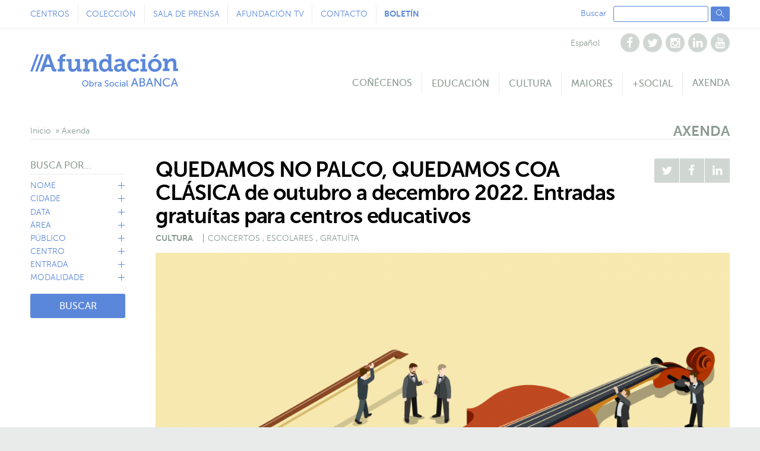

--- FILE ---
content_type: text/html; charset=UTF-8
request_url: https://www.afundacion.org/ga/agenda/evento/quedamos-no-palco-quedamos-coa-clsica-out-dec-22
body_size: 28195
content:

<!DOCTYPE html>
<html lang="ga">
    <head>	
		<!-- Google Tag Manager -->
<script>(function(w,d,s,l,i){w[l]=w[l]||[];w[l].push({'gtm.start':
new Date().getTime(),event:'gtm.js'});var f=d.getElementsByTagName(s)[0],
j=d.createElement(s),dl=l!='dataLayer'?'&l='+l:'';j.async=true;j.src=
'https://www.googletagmanager.com/gtm.js?id='+i+dl;f.parentNode.insertBefore(j,f);
})(window,document,'script','dataLayer','GTM-TS3PWL8');</script>
<!-- End Google Tag Manager --> 
        <meta charset="utf-8">
		        <title>QUEDAMOS NO PALCO, QUEDAMOS COA CLÁSICA de outubro a decembro 2022. Entradas gratuítas para centros educativos - Afundación</title>
						<link rel="canonical" href="https://www.afundacion.org/ga/agenda/evento/quedamos-no-palco-quedamos-coa-clsica-out-dec-22" />
				        <meta name="viewport" content="width=device-width, initial-scale=1">
		<link rel="shortcut icon" href="/images/obrasocial/favicon.ico" type="image/x-icon">
        <link rel="stylesheet" type="text/css" href="/themes/css/afundacion/styles.css">
				<link rel="stylesheet" type="text/css" href="/themes/css/afundacion/tools/photoswipe/photoswipe.css">
        <link rel="stylesheet" type="text/css" href="/themes/css/afundacion/tools/photoswipe/default-skin/default-skin.css">
        <link rel="stylesheet" type="text/css" href="/themes/css/afundacion/modules/galeria.css">
		<meta name="twitter:card" content="summary" />
		<meta name="twitter:site" content="@Afundacion_org" />
		<meta name="twitter:creator" content="@Afundacion_org" /> 
		
		<meta property="og:url" content="https://www.afundacion.org/ga/agenda/evento/quedamos-no-palco-quedamos-coa-clsica-out-dec-22" />
		<meta property="og:type" content="article" />
		<meta name="twitter:title" content="QUEDAMOS NO PALCO, QUEDAMOS COA CLÁSICA de outubro a decembro 2022. Entradas gratuítas para centros educativos &#45; Afundación" />
		<meta name="twitter:description" content="Infórmate aquí sobre as propostas e descontos en concertos de clásica con Afundación" />
		<meta property="og:title" content="QUEDAMOS NO PALCO, QUEDAMOS COA CLÁSICA de outubro a decembro 2022. Entradas gratuítas para centros educativos &#45; Afundación" />
		<meta property="og:description" content="Infórmate aquí sobre as propostas e descontos en concertos de clásica con Afundación" />
		<meta name="description" content="Infórmate aquí sobre as propostas e descontos en concertos de clásica con Afundación">
		
			
		<meta name="twitter:image" content="https://www.afundacion.org/images/cesionsalas/80361/palco_22__narrow.png" />
		<meta property="og:image" content="https://www.afundacion.org/images/cesionsalas/80361/palco_22__narrow.png" />
		
		
		<link type="text/css" rel="stylesheet" href="//addtocalendar.com/atc/1.5/atc-style-blue.css" media="all" />
		<link type="text/css" rel="stylesheet" href="//addtocalendar.com/atc/1.5/atc-base.css" media="all" />
										
        
		<link rel="stylesheet" type="text/css" href="/themes/css/afundacion/pages/event.css">
		
                <style type="text/css">
			
            #event-0 {
                background-image: url('https://www.afundacion.org/images/cesionsalas/94128/miic5diversa_1324x316px_(1)__maxwidth.jpg');
            }
            #event-1 {
                background-image: url('https://www.afundacion.org/images/cesionsalas/95939/copia_de_958__maxwidth.jpeg');
            }
            #event-2 {
                background-image: url('https://www.afundacion.org/images/cesionsalas/96938/slider-camba-xlvi-afundacion__maxwidth.png');
            }
            #event-3 {
                background-image: url('https://www.afundacion.org/images/cesionsalas/94707/slider-web-afundacion_(1)__maxwidth.png');
            }
        </style>
        										<script type="text/javascript" src="https://ajax.googleapis.com/ajax/libs/jquery/1.12.4/jquery.min.js"></script>
		<script src="/themes/javascript/jquery-cookie/jquery.cookie.js"></script>

		
		<script type="application/ld+json">
		{
			"@context": "http://schema.org",
			"@type": "Organization",
			"name": "Afundación, Obra Social ABANCA",
			"url": "http://www.afundacion.org/",
			"logo": "http://www.afundacion.org/images/afundacionlogo.png",
			"contactPoint": [{
				"@type": "ContactPoint",
				"telephone": "+34 981 185 060",
				"contactType": "customer service"
				}]
		}
		</script>

		<!-- Cookie Consent by https://www.consentmanager.net -->
<script type="text/javascript" data-cmp-ab="1">window.cmp_customlanguages = [{"l":"GL-GALICIA","i":"gl","r":1,"t":"GL-galicia"}];</script>
<script type="text/javascript" data-cmp-ab="1" src="https://cdn.consentmanager.net/delivery/autoblocking/4127f1d782ca1.js" data-cmp-host="a.delivery.consentmanager.net" data-cmp-cdn="cdn.consentmanager.net" data-cmp-codesrc="0"></script>
<!-- Fin Cookie Consent by https://www.consentmanager.net -->

		
    </head>
<body>
	<!-- Google Tag Manager (noscript) -->
<noscript><iframe src="https://www.googletagmanager.com/ns.html?id=GTM-TS3PWL8"
height="0" width="0" style="display:none;visibility:hidden"></iframe></noscript>
 <!-- End Google Tag Manager (noscript)-->
<nav class="navbar">
	<div class="navbar-secondary-container">
		<div class="navbar-secondary">
			<ul class="navbar-links">
				<li>
					<a href="/ga/centros">
						Centros
					</a>
				</li>
				<li>
					<a href="/ga/coleccion">
						Colección
					</a>
				</li>
				<li>
					<a href="/ga/prensa">
						Sala de prensa
					</a>
				</li>
				<li>
					<a href="https://afundacion.tv/">
						Afundación TV
					</a>
				</li>
				<li>
					<a href="/ga/contacto">
						Contacto
					</a>
				</li>
                <li>
					<a href="/ga/boletin">
						<strong>Boletín</strong>
					</a>
				</li>
			</ul>
			<div class="navbar-extras">
				<ul class="navbar-languages">
										<li>
						<a href="" onclick="cambia_idioma('es');return false;">Español</a>
					</li>
									</ul>
				<ul class="navbar-social">
					<li>
						<a href="https://www.facebook.com/afundacion" target="_blank" title="Facebook" rel=”nofollow”>
							<svg xmlns="http://www.w3.org/2000/svg" xmlns:xlink="http://www.w3.org/1999/xlink" height="20px" version="1.1" viewBox="0 0 20 20" width="20px"><desc></desc><defs></defs><g fill="none" fill-rule="evenodd" stroke="none" stroke-width="1"><g fill="#000000"><path d="M12.786,4.08 L12.786,5.848 L11.735,5.848 C11.35,5.848 11.092,5.929 10.958,6.089 C10.824,6.25 10.757,6.491 10.757,6.812 L10.757,8.078 L12.719,8.078 L12.458,10.06 L10.757,10.06 L10.757,15.143 L8.708,15.143 L8.708,10.06 L7,10.06 L7,8.078 L8.708,8.078 L8.708,6.618 C8.708,5.788 8.94,5.144 9.404,4.686 C9.869,4.229 10.487,4 11.259,4 C11.915,4 12.424,4.027 12.786,4.08"></path></g></g></svg>
						</a>
					</li>
					<li>
						<a href="https://twitter.com/Afundacion_org" target="_blank" title="Twitter" rel=”nofollow”>
							<svg xmlns="http://www.w3.org/2000/svg" xmlns:xlink="http://www.w3.org/1999/xlink" height="20px" version="1.1" viewBox="0 0 20 20" width="20px"><desc></desc><defs></defs><g fill="none" fill-rule="evenodd" stroke="none" stroke-width="1"><g fill="#000000"><path d="M15.554,7.018 C15.255,7.455 14.893,7.829 14.469,8.137 C14.473,8.199 14.476,8.293 14.476,8.418 C14.476,8.998 14.391,9.578 14.221,10.155 C14.052,10.734 13.794,11.289 13.448,11.819 C13.102,12.351 12.69,12.821 12.213,13.229 C11.735,13.638 11.159,13.963 10.485,14.207 C9.811,14.45 9.09,14.572 8.322,14.572 C7.112,14.572 6.005,14.248 5,13.601 C5.157,13.619 5.331,13.627 5.523,13.627 C6.527,13.627 7.422,13.319 8.208,12.704 C7.74,12.695 7.32,12.551 6.949,12.271 C6.578,11.993 6.324,11.637 6.186,11.204 C6.333,11.226 6.469,11.237 6.594,11.237 C6.786,11.237 6.976,11.212 7.163,11.163 C6.663,11.06 6.249,10.811 5.921,10.416 C5.593,10.021 5.429,9.563 5.429,9.04 L5.429,9.014 C5.733,9.184 6.058,9.275 6.407,9.288 C6.112,9.092 5.878,8.835 5.703,8.518 C5.53,8.201 5.443,7.857 5.443,7.487 C5.443,7.094 5.541,6.73 5.737,6.395 C6.277,7.06 6.934,7.593 7.709,7.993 C8.484,8.392 9.313,8.614 10.197,8.659 C10.161,8.489 10.143,8.324 10.143,8.163 C10.143,7.565 10.354,7.055 10.776,6.633 C11.198,6.211 11.708,6 12.306,6 C12.931,6 13.458,6.228 13.887,6.684 C14.373,6.59 14.831,6.415 15.26,6.161 C15.094,6.674 14.777,7.072 14.308,7.353 C14.724,7.309 15.139,7.197 15.554,7.018"></path></g></g></svg>
						</a>
					</li>
                    <li>
						<a href="https://www.instagram.com/afundacion_org/?hl=es" target="_blank" title="Instagram" rel=”nofollow”>
							<svg xmlns="http://www.w3.org/2000/svg" xmlns:xlink="http://www.w3.org/1999/xlink" height="20px" version="1.1" viewBox="0 0 20 20" width="20px"><desc></desc><defs></defs><g fill="none" fill-rule="evenodd" stroke="none" stroke-width="1"><g fill="#000000"><path d="M14.121,7.712 L14.121,6.607 C14.121,6.482 14.076,6.374 13.987,6.282 C13.898,6.191 13.788,6.145 13.659,6.145 L12.494,6.145 C12.364,6.145 12.255,6.191 12.165,6.282 C12.076,6.374 12.032,6.482 12.032,6.607 L12.032,7.712 C12.032,7.841 12.076,7.951 12.165,8.04 C12.255,8.129 12.364,8.174 12.494,8.174 L13.659,8.174 C13.788,8.174 13.898,8.129 13.987,8.04 C14.076,7.951 14.121,7.841 14.121,7.712 M11.613,11.539 C12.017,11.148 12.219,10.676 12.219,10.123 C12.219,9.569 12.017,9.097 11.613,8.706 C11.209,8.316 10.721,8.12 10.15,8.12 C9.583,8.12 9.098,8.316 8.693,8.706 C8.289,9.097 8.087,9.569 8.087,10.123 C8.087,10.676 8.289,11.148 8.693,11.539 C9.098,11.929 9.583,12.125 10.15,12.125 C10.721,12.125 11.209,11.929 11.613,11.539 M14.121,13.691 L14.121,9.353 L13.217,9.353 C13.306,9.634 13.351,9.926 13.351,10.23 C13.351,10.792 13.208,11.311 12.922,11.787 C12.637,12.262 12.248,12.638 11.757,12.915 C11.266,13.192 10.73,13.33 10.15,13.33 C9.27,13.33 8.518,13.028 7.893,12.423 C7.268,11.818 6.956,11.087 6.956,10.23 C6.956,9.926 7,9.634 7.09,9.353 L6.145,9.353 L6.145,13.691 C6.145,13.808 6.184,13.905 6.263,13.983 C6.341,14.061 6.438,14.1 6.554,14.1 L13.712,14.1 C13.824,14.1 13.92,14.061 14,13.983 C14.081,13.905 14.121,13.808 14.121,13.691 M15.286,6.319 L15.286,13.966 C15.286,14.328 15.157,14.638 14.898,14.897 C14.639,15.156 14.329,15.285 13.967,15.285 L6.32,15.285 C5.958,15.285 5.648,15.156 5.389,14.897 C5.13,14.638 5,14.328 5,13.966 L5,6.319 C5,5.957 5.13,5.647 5.389,5.388 C5.648,5.129 5.958,5 6.32,5 L13.967,5 C14.329,5 14.639,5.129 14.898,5.388 C15.157,5.647 15.286,5.957 15.286,6.319"></path></g></g></svg>
						</a>
					</li>
					<li>
						<a href="https://es.linkedin.com/company/afundaci%C3%B3n" target="_blank" title="Linkedin" rel=”nofollow”>
							<svg xmlns="http://www.w3.org/2000/svg" xmlns:xlink="http://www.w3.org/1999/xlink" height="20px" version="1.1" viewBox="0 0 20 20" width="20px"><desc></desc><defs></defs><g fill="none" fill-rule="evenodd" stroke="none" stroke-width="1"><g fill="#000000"><path d="M15.286,11.026 L15.286,14.83 L13.083,14.83 L13.083,11.281 C13.083,10.812 12.993,10.445 12.812,10.179 C12.631,9.914 12.348,9.781 11.965,9.781 C11.683,9.781 11.448,9.858 11.258,10.012 C11.068,10.166 10.927,10.357 10.833,10.584 C10.784,10.718 10.759,10.899 10.759,11.127 L10.759,14.83 L8.556,14.83 C8.565,13.048 8.57,11.605 8.57,10.497 C8.57,9.39 8.567,8.729 8.563,8.515 L8.556,8.193 L10.759,8.193 L10.759,9.158 L10.746,9.158 C10.835,9.015 10.927,8.89 11.02,8.783 C11.114,8.676 11.24,8.56 11.399,8.435 C11.557,8.31 11.751,8.213 11.981,8.143 C12.211,8.074 12.467,8.04 12.748,8.04 C13.512,8.04 14.125,8.293 14.59,8.799 C15.054,9.306 15.286,10.048 15.286,11.026 L15.286,11.026 Z M5.128,14.83 L7.337,14.83 L7.337,8.194 L5.128,8.194 L5.128,14.83 Z M7.478,6.145 C7.482,6.47 7.369,6.743 7.14,6.962 C6.91,7.18 6.607,7.29 6.232,7.29 L6.219,7.29 C5.853,7.29 5.558,7.18 5.335,6.962 C5.112,6.743 5,6.47 5,6.145 C5,5.814 5.115,5.541 5.345,5.324 C5.575,5.108 5.875,5 6.246,5 C6.617,5 6.913,5.108 7.137,5.324 C7.36,5.541 7.474,5.814 7.478,6.145 L7.478,6.145 Z"></path></g></g></svg>
						</a>
					</li>
					<li>
						<a href="https://www.youtube.com/c/AfundacionOrg" target="_blank" title="Youtube" rel=”nofollow”>
							<svg xmlns="http://www.w3.org/2000/svg" xmlns:xlink="http://www.w3.org/1999/xlink" height="20px" version="1.1" viewBox="0 0 20 20" width="20px"><desc></desc><defs></defs><g fill="none" fill-rule="evenodd" stroke="none" stroke-width="1"><g fill="#000000"><path d="M13.585,12.337 L13.585,12.645 L12.982,12.645 L12.982,12.337 C12.982,12.034 13.083,11.882 13.284,11.882 C13.484,11.882 13.585,12.034 13.585,12.337 L13.585,12.337 Z M14.181,13.629 L14.181,13.543 L13.572,13.543 C13.572,13.77 13.567,13.906 13.558,13.951 C13.527,14.111 13.438,14.192 13.291,14.192 C13.085,14.192 12.982,14.038 12.982,13.73 L12.982,13.148 L14.181,13.148 L14.181,12.458 C14.181,12.105 14.121,11.846 14,11.681 C13.826,11.453 13.589,11.339 13.291,11.339 C12.987,11.339 12.748,11.453 12.574,11.681 C12.449,11.846 12.386,12.105 12.386,12.458 L12.386,13.616 C12.386,13.969 12.451,14.228 12.581,14.393 C12.754,14.621 12.996,14.734 13.304,14.734 C13.625,14.734 13.866,14.616 14.027,14.379 C14.107,14.259 14.154,14.138 14.168,14.018 C14.176,13.978 14.181,13.848 14.181,13.629 L14.181,13.629 Z M12.962,5.145 L12.962,8.486 L12.353,8.486 L12.353,8.118 C12.116,8.395 11.886,8.533 11.663,8.533 C11.458,8.533 11.326,8.451 11.268,8.286 C11.232,8.179 11.214,8.011 11.214,7.783 L11.214,5.145 L11.824,5.145 L11.824,7.603 C11.824,7.75 11.826,7.828 11.831,7.837 C11.844,7.935 11.891,7.984 11.971,7.984 C12.092,7.984 12.219,7.888 12.353,7.696 L12.353,5.145 L12.962,5.145 Z M11.322,12.33 L11.322,13.743 C11.322,14.043 11.234,14.192 11.061,14.192 C10.958,14.192 10.857,14.143 10.759,14.045 L10.759,12.029 C10.857,11.931 10.958,11.882 11.061,11.882 C11.234,11.882 11.322,12.031 11.322,12.33 L11.322,12.33 Z M11.918,13.696 L11.918,12.377 C11.918,12.051 11.898,11.831 11.857,11.714 C11.781,11.464 11.623,11.339 11.382,11.339 C11.159,11.339 10.951,11.46 10.759,11.701 L10.759,10.248 L10.163,10.248 L10.163,14.688 L10.759,14.688 L10.759,14.366 C10.96,14.611 11.168,14.734 11.382,14.734 C11.623,14.734 11.781,14.611 11.857,14.366 C11.898,14.246 11.918,14.023 11.918,13.696 L11.918,13.696 Z M10.109,7.516 L10.109,6.109 C10.109,5.801 10.014,5.648 9.822,5.648 C9.629,5.648 9.534,5.801 9.534,6.109 L9.534,7.516 C9.534,7.828 9.629,7.984 9.822,7.984 C10.014,7.984 10.109,7.828 10.109,7.516 L10.109,7.516 Z M10.719,6.23 L10.719,7.402 C10.719,7.763 10.656,8.027 10.531,8.192 C10.366,8.42 10.129,8.533 9.822,8.533 C9.523,8.533 9.288,8.42 9.119,8.192 C8.993,8.023 8.931,7.759 8.931,7.402 L8.931,6.23 C8.931,5.873 8.993,5.612 9.119,5.446 C9.288,5.219 9.523,5.105 9.822,5.105 C10.129,5.105 10.366,5.219 10.531,5.446 C10.656,5.612 10.719,5.873 10.719,6.23 L10.719,6.23 Z M9.045,14.688 L9.641,14.688 L9.641,11.379 L9.045,11.379 L9.045,13.911 C8.911,14.098 8.784,14.192 8.663,14.192 C8.583,14.192 8.536,14.145 8.523,14.051 C8.518,14.038 8.516,13.96 8.516,13.817 L8.516,11.379 L7.92,11.379 L7.92,13.998 C7.92,14.216 7.938,14.379 7.973,14.486 C8.027,14.652 8.156,14.734 8.362,14.734 C8.576,14.734 8.804,14.598 9.045,14.326 L9.045,14.688 Z M8.241,4 L8.924,4 L8.114,6.672 L8.114,8.486 L7.444,8.486 L7.444,6.672 C7.382,6.341 7.246,5.868 7.036,5.252 C6.871,4.793 6.726,4.375 6.601,4 L7.311,4 L7.786,5.761 L8.241,4 Z M7.116,10.877 L7.833,10.877 L7.833,10.248 L5.744,10.248 L5.744,10.877 L6.447,10.877 L6.447,14.688 L7.116,14.688 L7.116,10.877 Z M14.924,12.545 C14.924,13.589 14.866,14.371 14.75,14.888 C14.688,15.152 14.558,15.373 14.362,15.551 C14.165,15.73 13.938,15.833 13.679,15.859 C12.857,15.953 11.618,16 9.962,16 C8.306,16 7.067,15.953 6.246,15.859 C5.987,15.833 5.758,15.73 5.559,15.551 C5.36,15.373 5.232,15.152 5.174,14.888 C5.058,14.388 5,13.607 5,12.545 C5,11.5 5.058,10.719 5.174,10.201 C5.237,9.938 5.366,9.716 5.563,9.538 C5.759,9.359 5.989,9.254 6.252,9.223 C7.069,9.134 8.306,9.089 9.962,9.089 C11.618,9.089 12.857,9.134 13.679,9.223 C13.938,9.254 14.167,9.359 14.365,9.538 C14.564,9.716 14.692,9.938 14.75,10.201 C14.866,10.701 14.924,11.482 14.924,12.545 L14.924,12.545 Z"></path></g></g></svg>
						</a>
					</li>
				</ul>
			</div>
			<form class="navbar-search js-search" action="/ga/busqueda" method="post">
				<label>
					Buscar
					<input type="search" name="keywords">
				</label>
				<button type="submit" class="button is-cta"><svg xmlns="http://www.w3.org/2000/svg" xmlns:xlink="http://www.w3.org/1999/xlink" height="16px" version="1.1" viewBox="0 0 16 16" width="16px"><desc></desc><defs></defs><g fill="none" fill-rule="evenodd" stroke="none" stroke-linecap="round" stroke-linejoin="round" stroke-width="1"><g stroke="#5B87DA"><circle cx="6" cy="6" r="4.5"></circle><path d="M9.5,9.5 L14.0276928,14.0276928"></path></g></g></svg></button>
			</form>
		</div>
	</div>

	<div class="navbar-primary-wrapper js-menu">
		<div class="navbar-primary">
			<a href="/ga" class="navbar-logo" title="Afundación">
				<svg xmlns="http://www.w3.org/2000/svg" xmlns:xlink="http://www.w3.org/1999/xlink" enable-background="new 0 0 249.158 55" height="55px" version="1.1" viewBox="0 0 249.158 55" width="249.158px" x="0px" y="0px" xml:space="preserve">
<g>
	<polygon fill="#5B87DA" points="18.826,0.556 8.295,29.528 12.103,29.528 22.627,0.556  "></polygon>
	<polygon fill="#5B87DA" points="10.528,0.556 0,29.528 3.807,29.528 14.335,0.556  "></polygon>
	<path d="M26.222,17.695l2.495-7.263c0.527-1.589,1.14-4.328,1.14-4.328h0.083   c0,0,0.612,2.739,1.14,4.328l2.488,7.263H26.222L26.222,17.695z M42.652,25.307c-0.697,0-1.023-0.166-1.271-0.897L32.708,0.557   H27.12L16.597,29.528h3.222c2.037,0,2.733-0.53,3.387-2.37l1.791-5.059h9.795l1.79,5.059c0.659,1.84,1.392,2.37,3.429,2.37h3.972   v-4.222H42.652L42.652,25.307z" fill="#5B87DA"></path>
	<path d="M46.16,25.288h3.036V12.484h-3.243v-3.9h3.243V7.636C49.195,0.906,54.613,0,57.41,0   c0.616,0,1.148,0.041,1.519,0.082l0.616,0.082v4.188l-0.408-0.078c-0.288-0.042-0.659-0.042-1.196-0.042   c-1.149,0-3.531,0.207-3.531,3.283v1.07h4.728v3.9H54.41v12.803h3.531v4.237H46.16V25.288z" fill="#5B87DA"></path>
	<path d="M64.25,12.484h-3.247V8.583h8.457v12.565c0,2.505,0.665,4.229,3.289,4.229   c3.609,0,5.787-3.693,5.787-7.471v-5.421h-3.2V8.583h8.417v15.798c0,0.617,0.287,0.906,0.905,0.906h2.009v4.237h-5.173   c-1.849,0-2.706-0.862-2.706-2.341v-0.78c0-0.287,0.038-0.535,0.038-0.696V25.42h-0.083c-0.246,0.696-2.42,4.598-7.635,4.598   c-4.147,0-6.857-2.256-6.857-7.967L64.25,12.484L64.25,12.484z" fill="#5B87DA"></path>
	<path d="M88.829,25.288h3.036V13.387c0-0.615-0.285-0.901-0.901-0.901h-2.341v-3.9h5.5   c1.849,0,2.716,0.862,2.716,2.339v0.944c0,0.204,0,0.452-0.042,0.617l-0.04,0.287h0.083c0.204-0.655,2.502-4.681,7.719-4.681   c4.476,0,7.021,2.38,7.021,7.967v9.23h3.039v4.237h-8.212V17.127c0-2.59-0.7-4.273-3.325-4.273c-3.781,0-5.998,3.613-5.998,7.268   v5.167h2.998v4.238H88.83L88.829,25.288L88.829,25.288z" fill="#5B87DA"></path>
	<path d="M126.255,25.625c2.795,0,5.299-1.972,5.299-6.445c0-3.414-1.688-6.615-5.129-6.615   c-2.96,0-5.343,2.343-5.343,6.492C121.083,23.037,123.179,25.625,126.255,25.625 M125.392,8.092c2.303,0,3.742,0.694,4.688,1.478   c0.533,0.45,0.98,0.942,1.35,1.479h0.086l-0.039-0.411c-0.049-0.29-0.049-0.617-0.049-1.067V4.273h-3.238V0.369h8.42v24.014   c0,0.615,0.285,0.904,0.898,0.904h1.893v4.239h-4.93c-1.93,0-2.67-1.024-2.67-2.22v-0.246c0-0.246,0.043-0.49,0.082-0.697   l0.045-0.247h-0.084c-0.367,0.698-0.861,1.356-1.475,1.931c-1.115,0.984-2.76,1.973-5.388,1.973c-5.583,0-9.156-4.52-9.156-10.963   C115.825,12.398,119.724,8.092,125.392,8.092" fill="#5B87DA"></path>
	<path d="M149.374,26.116c2.834,0,4.844-3.036,4.844-5.665v-0.697h-0.857   c-2.102,0-7.023,0.326-7.023,3.487C146.333,24.846,147.44,26.116,149.374,26.116 M152.864,16.59h1.314v-0.699   c0-2.67-1.686-3.608-3.857-3.608c-1.605,0-3.002,0.489-4.111,0.983c-0.656,0.285-1.273,0.656-1.807,1.023l-1.932-3.614   c0.656-0.491,1.398-0.943,2.258-1.311c1.441-0.659,3.533-1.275,6.041-1.275c5.623,0,8.621,2.875,8.621,8.255v8.039   c0,0.617,0.283,0.904,0.904,0.904h1.891v4.239h-4.928c-1.932,0-2.672-1.028-2.672-2.218v-0.248c0-0.327,0.039-0.573,0.084-0.782   l0.041-0.286h-0.086c-0.369,0.741-0.859,1.398-1.479,2.014c-1.104,1.023-2.664,2.014-5.129,2.014c-3.617,0-6.939-2.094-6.939-6.365   C141.079,17.244,149.495,16.59,152.864,16.59" fill="#5B87DA"></path>
	<path d="M174.454,8.091c3.496,0,8.586,1.312,8.586,5.007v2.877h-4.516v-1.398   c0-1.436-2.135-2.051-3.904-2.051c-3.814,0-6.158,2.628-6.158,6.447c0,4.309,2.996,6.652,6.568,6.652   c2.959,0,5.381-1.643,6.533-2.547l1.846,3.696c-1.438,1.353-4.641,3.241-8.664,3.241c-6.119,0-11.537-4.187-11.537-10.922   C163.208,12.854,168.005,8.091,174.454,8.091" fill="#5B87DA"></path>
	<path d="M188.661,5.01h5.252V0.368h-5.252V5.01z M185.657,25.287h3.039V12.486h-3.242V8.585h8.455   v16.703h3v4.239h-11.252V25.287z" fill="#5B87DA"></path>
	<path d="M211.425,0.41h5.67l-5.539,5.583h-4.562L211.425,0.41z M209.95,25.582   c3.404,0,6.199-2.628,6.199-6.527c0-3.862-2.795-6.529-6.199-6.529c-3.412,0-6.246,2.667-6.246,6.529   C203.702,22.955,206.538,25.582,209.95,25.582L209.95,25.582z M209.905,8.091c6.404,0,11.541,4.557,11.541,10.964   c0,6.445-5.137,10.961-11.496,10.961c-6.41,0-11.545-4.518-11.545-10.961C198.405,12.647,203.54,8.091,209.905,8.091L209.905,8.091   z" fill="#5B87DA"></path>
	<path d="M223.37,24.51h3.039V12.607c0-0.615-0.289-0.901-0.904-0.901h-2.34V7.805h5.504   c1.848,0,2.709,0.862,2.709,2.34v0.943c0,0.204,0,0.452-0.041,0.617l-0.045,0.287h0.086c0.203-0.655,2.502-4.681,7.725-4.681   c4.471,0,7.02,2.381,7.02,7.968v9.23h3.037v4.236h-8.211V16.348c0-2.59-0.699-4.273-3.326-4.273c-3.783,0-5.998,3.613-5.998,7.27   v5.166h3v4.237h-11.252V24.51H223.37z" fill="#5B87DA"></path>
</g>
<path d="M92.693,53.594c2.123,0,3.832-1.768,3.832-4.11c0-2.271-1.71-3.979-3.832-3.979  s-3.846,1.709-3.846,3.979C88.849,51.827,90.572,53.594,92.693,53.594 M92.693,44.176c3.006,0,5.335,2.314,5.335,5.305  c0,3.066-2.328,5.453-5.335,5.453c-3.005,0-5.349-2.387-5.349-5.453C87.345,46.491,89.688,44.176,92.693,44.176" fill="#5B87DA"></path>
<path d="M103.347,53.709c1.178,0,2.152-0.972,2.152-2.666c0-1.621-0.869-2.668-2.108-2.668  c-1.121,0-2.151,0.778-2.151,2.682C101.24,52.383,101.932,53.709,103.347,53.709L103.347,53.709z M99.854,44.354h1.429v3.403  c0,0.369-0.03,0.633-0.03,0.633h0.03c0,0,0.634-1.268,2.387-1.268c2.004,0,3.272,1.592,3.272,3.906c0,2.373-1.43,3.904-3.39,3.904  c-1.666,0-2.343-1.281-2.343-1.281h-0.03c0,0,0.03,0.238,0.03,0.562v0.545h-1.355V44.354L99.854,44.354z" fill="#5B87DA"></path>
<path d="M108.694,47.301h1.385v1.297c0,0.31-0.03,0.562-0.03,0.562h0.03  c0.339-1.09,1.208-1.944,2.357-1.944c0.192,0,0.369,0.027,0.369,0.027v1.413c0,0-0.192-0.041-0.412-0.041  c-0.914,0-1.753,0.647-2.093,1.753c-0.132,0.426-0.177,0.883-0.177,1.34v3.051h-1.429V47.301L108.694,47.301z" fill="#5B87DA"></path>
<path d="M116.459,53.786c1.208,0,1.99-1.271,1.99-2.375v-0.233h-0.369  c-1.077,0-3.021,0.072-3.021,1.412C115.06,53.194,115.532,53.786,116.459,53.786 M118.109,50.102h0.326v-0.133  c0-1.223-0.694-1.639-1.637-1.639c-1.149,0-2.078,0.725-2.078,0.725l-0.589-1.047c0,0,1.076-0.885,2.785-0.885  c1.886,0,2.947,1.032,2.947,2.918v4.717h-1.326v-0.707c0-0.342,0.028-0.59,0.028-0.59h-0.028c0,0-0.604,1.475-2.388,1.475  c-1.282,0-2.535-0.78-2.535-2.268C113.616,50.207,116.857,50.102,118.109,50.102" fill="#5B87DA"></path>
<path d="M126.11,52.459c0,0,1.104,1.118,2.652,1.118c0.971,0,1.799-0.546,1.799-1.53  c0-2.256-5.041-1.77-5.041-4.967c0-1.619,1.4-2.902,3.359-2.902c1.93,0,2.945,1.047,2.945,1.047l-0.666,1.213  c0,0-0.957-0.901-2.285-0.901c-1.104,0-1.887,0.695-1.887,1.521c0,2.15,5.039,1.572,5.039,4.947c0,1.605-1.236,2.936-3.297,2.936  c-2.211,0-3.449-1.373-3.449-1.373L126.11,52.459z" fill="#5B87DA"></path>
<path d="M137.308,53.696c1.414,0,2.564-1.119,2.564-2.681c0-1.549-1.15-2.651-2.564-2.651  c-1.4,0-2.562,1.104-2.562,2.651C134.745,52.577,135.907,53.696,137.308,53.696 M137.308,47.125c2.225,0,4.023,1.635,4.023,3.891  c0,2.269-1.799,3.916-4.023,3.916c-2.223,0-4.021-1.647-4.021-3.916C133.286,48.76,135.083,47.125,137.308,47.125" fill="#5B87DA"></path>
<path d="M146.489,47.123c1.871,0,2.799,1.088,2.799,1.088l-0.678,1.004c0,0-0.795-0.857-2.062-0.857  c-1.502,0-2.592,1.119-2.592,2.652c0,1.518,1.09,2.681,2.641,2.681c1.383,0,2.299-1.001,2.299-1.001l0.57,1.047  c0,0-1.027,1.191-2.973,1.191c-2.346,0-3.998-1.666-3.998-3.903C142.493,48.819,144.146,47.123,146.489,47.123" fill="#5B87DA"></path>
<path d="M151.083,54.758h1.432v-7.457h-1.432V54.758z M151.071,45.812h1.443v-1.458h-1.443V45.812z" fill="#5B87DA"></path>
<path d="M156.995,53.786c1.207,0,1.99-1.271,1.99-2.375v-0.233h-0.369  c-1.078,0-3.021,0.072-3.021,1.412C155.593,53.194,156.065,53.786,156.995,53.786 M158.644,50.102h0.324v-0.133  c0-1.223-0.691-1.639-1.637-1.639c-1.15,0-2.078,0.725-2.078,0.725l-0.59-1.047c0,0,1.076-0.885,2.783-0.885  c1.889,0,2.947,1.032,2.947,2.918v4.717h-1.326v-0.707c0-0.342,0.029-0.59,0.029-0.59h-0.029c0,0-0.602,1.475-2.385,1.475  c-1.281,0-2.533-0.78-2.533-2.268C154.151,50.207,157.39,50.102,158.644,50.102" fill="#5B87DA"></path>
<path d="M162.444,44.354h1.43v8.12c0,0.896,0.355,1.061,0.797,1.061c0.133,0,0.25-0.016,0.25-0.016  v1.266c0,0-0.223,0.032-0.473,0.032c-0.811,0-2.004-0.222-2.004-2.095V44.354L162.444,44.354z" fill="#5B87DA"></path>
<path d="M175.915,42.584c0,0-0.316,1.28-0.557,1.995l-1.58,4.478h4.277l-1.559-4.478  c-0.24-0.718-0.537-1.995-0.537-1.995H175.915z M178.573,50.699h-5.312l-1.398,4.059h-2.039l5.078-14.11h2.08l5.078,14.11h-2.062  L178.573,50.699z" fill="#5B87DA"></path>
<path d="M189.29,53.039c1.52,0,2.418-0.957,2.418-2.396c0-1.442-0.961-2.418-2.438-2.418h-3.16v4.818  L189.29,53.039L189.29,53.039z M189.069,46.584c1.279,0,2.08-0.898,2.08-2.141s-0.76-2.077-2.119-2.077h-2.92v4.218H189.069z   M184.132,40.646h4.939c2.379,0,4.098,1.316,4.098,3.596c0,1.383-0.68,2.48-1.758,3.04v0.039c1.479,0.438,2.318,1.84,2.318,3.419  c0,2.658-2.062,4.018-4.535,4.018h-5.061V40.646H184.132z" fill="#5B87DA"></path>
<path d="M201.146,42.584c0,0-0.32,1.28-0.561,1.995l-1.58,4.478h4.279l-1.561-4.478  c-0.24-0.718-0.537-1.995-0.537-1.995H201.146z M203.804,50.699h-5.316l-1.398,4.059h-2.041l5.078-14.11h2.08l5.076,14.11h-2.059  L203.804,50.699z" fill="#5B87DA"></path>
<path d="M209.358,40.646h1.961l6.275,9.174c0.523,0.76,1.184,2.037,1.184,2.037h0.041  c0,0-0.143-1.26-0.143-2.037v-9.174h1.98v14.111h-1.939l-6.297-9.154c-0.52-0.78-1.182-2.061-1.182-2.061h-0.041  c0,0,0.143,1.258,0.143,2.061v9.154h-1.979V40.646H209.358z" fill="#5B87DA"></path>
<path d="M230.31,40.407c3.396,0,5.139,1.862,5.139,1.862l-0.982,1.478c0,0-1.637-1.54-4.074-1.54  c-3.16,0-5.219,2.396-5.219,5.398c0,3.017,2.1,5.574,5.24,5.574c2.658,0,4.359-1.838,4.359-1.838l1.057,1.42  c0,0-1.936,2.238-5.475,2.238c-4.234,0-7.217-3.238-7.217-7.378C223.132,43.524,226.212,40.407,230.31,40.407" fill="#5B87DA"></path>
<path d="M242.86,42.584c0,0-0.318,1.28-0.559,1.995l-1.58,4.478h4.279l-1.561-4.478  c-0.24-0.718-0.539-1.995-0.539-1.995H242.86z M245.521,50.699h-5.316l-1.398,4.059h-2.039l5.078-14.11h2.076l5.076,14.11h-2.059  L245.521,50.699z" fill="#5B87DA"></path>
</svg>			</a>
			<button class="navbar-menu-button js-popup" data-target="#menu-mobile" data-class="menu">
				<svg xmlns="http://www.w3.org/2000/svg" xmlns:xlink="http://www.w3.org/1999/xlink" height="16px" version="1.1" viewBox="0 0 16 16" width="16px"><desc></desc><defs></defs><g fill="none" fill-rule="evenodd" stroke="none" stroke-linecap="round" stroke-linejoin="round" stroke-width="1"><g stroke="#5B87DA" stroke-width="2"><path d="M1.5,3 L14.5,3"></path><path d="M1.5,8 L14.5,8"></path><path d="M1.5,13 L14.5,13"></path></g></g></svg>
			</button>
			<ul class="navbar-menu">
				<li>
					<a href="/ga/conocenos">
						
						Coñécenos
					</a>
				</li>
				<li class="has-megamenu js-hover">
					<a href="/ga/educacion">
						Educación
					</a>
					<ul class="navbar-megamenu">


						<li>
							<a href="https://escolares.afundacion.org">
								<strong>Programación Escolares</strong>
							</a>
							<ul class="navbar-megamenu-links">
								<li>
									<a href="https://escolares.afundacion.org/etapa-escolar/infantil/">
										Infantil
									</a>
								</li>
								<li>
									<a href="https://escolares.afundacion.org/etapa-escolar/primaria/">
										Primaria
									</a>
								</li>
								<li>
									<a href="https://escolares.afundacion.org/etapa-escolar/eso/">
										ESO
									</a>
								</li>
                                <li>
									<a href="https://escolares.afundacion.org/etapa-escolar/bacharelato/">
										Bacherelato
									</a>
								</li>
								<li>
									<a href="https://escolares.afundacion.org/etapa-escolar/ciclos-formativos/">
										Ciclos formativos
									</a>
								</li>
							</ul>
						</li>


						<li>
                            <a href="/ga/centros?area[]=34">
                                <strong>
                                    Centros educativos
                                </strong>
                            </a>
                            <ul class="navbar-megamenu-links">
                                <li><h3 class="nohx"><a href="/ga/centros?area[]=34&ciudad[]=289" >A Coruña</a></h3></li>
                                <li><h3 class="nohx"><a href="/ga/centros?area[]=34&ciudad[]=293" >Pontevedra</a></h3></li>
                                <li><h3 class="nohx"><a href="/ga/centros?area[]=34&ciudad[]=294" >Santiago</a></h3></li>
                                <li><h3 class="nohx"><a href="/ga/centros?area[]=34&ciudad[]=295" >Vigo</a></h3></li>
                            </ul>
                        </li>
					
                        <li>
							<a href="/ga/cultura/premios#section-premio-internacional-investigacion" >
                                <strong>Premio</strong>
                            </a>
                            <ul class="navbar-megamenu-links">
								<li>
                                    <a href="/ga/educacion/premio-internacional-investigacion">
                                        Premio Internacional Afundación de Investigación Educativa
                                    </a>
                                </li>
                            </ul>
                        </li>
					</ul>
				</li>
				<li class="has-megamenu js-hover">
					<a href="/ga/cultura">
						Cultura
					</a>
					<ul class="navbar-megamenu">
						<li>
							<a href="/ga/cultura/arte" >
								<strong>
									Arte
								</strong>
							</a>
							<ul class="navbar-megamenu-links">
								<li>
									<a href="/ga/cultura/arte#section-exposiciones" >
										
										
										Exposicións
										
									</a>
								</li>
								<li>
									<a href="/ga/cultura/arte#section-coleccion-de-arte" >
										Colección de arte
									</a>
								</li>
								<li>
									<a href="/ga/cultura/arte#section-corriente-cultural" >
										Corrente cultural
									</a>
								</li>
								<li>
									<a href="/ga/cultura/arte#section-area-creativa" >
										Acreativa
									</a>
								</li>
								<li>
									<a href="/ga/cultura/arte#section-arte-e-inclusion" >
										Arte e inclusión
									</a>
								</li>
							</ul>
						</li>
						<li>
							<a href="/ga/cultura/artes_escenicas" >
								<strong>
									Artes Escénicas
								</strong>
							</a>
							<ul class="navbar-megamenu-links">
								<li>
									<a href="/ga/agenda/eventos/?fechas=31%2F01%2F2026+-+31%2F03%2F2026&area[]=397&area[]=395" >
										Espectáculos
									</a>
								</li>
								<li>
									<a href="/ga/cultura/artes_escenicas#section-teatro-vigo" >
										Teatro Afundación Vigo
									</a>
								</li>
								<li>
									<a href="/ga/cultura/artes_escenicas#section-sede-pontevedra" >
										Sede Afundación Pontevedra
									</a>
								</li>
								<li>
									<a href="/ga/cultura/artes_escenicas#section-auditorio-abanca" >
										Auditorio ABANCA Santiago de Compostela
									</a>
								</li>
							</ul>
						</li>
						<li>
							<a href="/ga/cultura/premios" >
								<strong>
									Premios
								</strong>
							</a>
							<ul class="navbar-megamenu-links">
								<li>
									<a href="/ga/cultura/premios#section-premio-internacional-investigacion">
										Premio Internacional Afundación de Investigación Educativa
									</a>
								</li>
                                <li>
									<a href="/ga/cultura/premios#section-premio-de-poesia-afundacion" >
										Premio de Poesía Afundación
									</a>
								</li>
								<li>
									<a href="/ga/cultura/premios#section-premio-julio-camba" >
										Premio Afundación de Periodismo Julio Camba
									</a>
								</li>
                                <li>
									<a href="/ga/cultura/premios#section-premio-fernandez-del-riego" >
										Premio Afundación de Xornalismo Fernández del Riego
									</a>
								</li>
								<li>
									<a href="/ga/cultura/premios#section-concurso-de-belenes" >
										
										
										Concurso de Beléns Afundación
										
									</a>
								</li>
							</ul>
						</li>
						<li>
							<a href="/ga/cultura/publicaciones" >
								<strong>
									
									
									Publicacións
									
								</strong>
							</a>
							<ul class="navbar-megamenu-links">
								<li>
									<a href="/ga/cultura/publicaciones" >
										Buscador
									</a>
								</li>
								<li>
									<a href="/ga/cultura/autores" >
										Lista de autores
									</a>
								</li>
							</ul>
						</li>
						<li>
							<a href="/ga/centros?area[]=145" >
								<strong>
									Centros
								</strong>
							</a>
							<ul>
								<li><a href="/ga/centros?area[]=145&ciudad[]=289" >A Coruña</a></li>
								<li><a href="/ga/centros?area[]=145&ciudad[]=290" >Ferrol</a></li>
								<li><a href="/ga/centros?area[]=145&ciudad[]=291" >Lugo</a></li>
								<li><a href="/ga/centros?area[]=145&ciudad[]=292" >Ourense</a></li>
								<li><a href="/ga/centros?area[]=145&ciudad[]=293" >Pontevedra</a></li>
								<li><a href="/ga/centros?area[]=145&ciudad[]=294" >Santiago de Compostela</a></li>
								<li><a href="/ga/centros?area[]=145&ciudad[]=295" >Vigo</a></li>
							</ul>
						</li>
					</ul>
				</li>
				<li class="has-megamenu js-hover">
					<a href="/ga/envejecimiento">
						
						
						Maiores
						
					</a>
					<ul class="navbar-megamenu">
						<li>
							<a href="/ga/envejecimiento/actividades-espazos-mas60" >
								<strong>
																		Programas
																	</strong>
							</a>
							<ul class="navbar-megamenu-links">
								<li>
									<a href="/ga/envejecimiento/catedra-longevidad#section-catedra" >
										
										
										Catedra Lonxevidade
										
									</a>
								</li>
								<li>
									<a href="/ga/envejecimiento/actividades-espazos-mas60#section-aprendizaje-permanente" >
										
										
										Aprendizaxe permanente
										
									</a>
								</li>
								<li>
									<a href="/ga/envejecimiento/actividades-espazos-mas60#section-bienestar-fisico-mental" >
										
										
										Benestar físico
										
									</a>
								</li>
                                <li>
									<a href="/ga/envejecimiento/actividades-espazos-mas60#section-cultura-digital" >
										
										
										Cultura dixital
										
									</a>
								</li>
								<li>
									<a href="/ga/envejecimiento/actividades-espazos-mas60#section-emociones-soledades" >
										
										
										Coñecendo as emocións
										
									</a>
								</li>
								<li>
									<a href="/ga/envejecimiento/actividades-espazos-mas60#section-entrenamiento-cognitivo" >
										
										
										Entrenamento cognitivo
										
									</a>
								</li>
								<li>
									<a href="/ga/envejecimiento/actividades-espazos-mas60#section-ocio-activo" >
										
										
										Lecer activo
										
									</a>
								</li>
                                <li>
									<a href="/ga/envejecimiento/actividades-espazos-mas60#section-valor-experiencia" >
										
										
										Valor da experiencia
										
									</a>
								</li>
							</ul>
						</li>
						
						<li>
							<a href="/ga/centros?area[]=310" >
								<strong>
									
									
									Espazos +60
									
								</strong>
							</a>
							<ul class="navbar-megamenu-links">
								
								<li><a href="/ga/centros/centro/centro_de_mayores_afundacion_de_a_coruna" >A Coruña</a></li>
								
								<li><a href="/ga/centros/centro/centro_de_mayores_afundacion_betanzos" >Betanzos</a></li>
								
								<li><a href="/ga/centros/centro/centro_de_mayores_afundacion_de_ferrol" >Ferrol</a></li>
								
								<li><a href="/ga/centros/centro/centro_de_mayores_afundacion_de_lugo" >Lugo</a></li>
								
								<li><a href="/ga/centros/centro/centro_de_mayores_afundacion_de_monforte_de_lemos" >Monforte de Lemos</a></li>
								
								<li><a href="/ga/centros/centro/centro_de_mayores_afundacion_de_ourense" >Ourense</a></li>
								
								<li><a href="/ga/centros/centro/centro_de_mayores_afundacion_de_pontedeume" >Pontedeume</a></li>
								
								<li><a href="/ga/centros/centro/centro_de_mayores_afundacion_de_pontevedra" >Pontevedra</a></li>
								
								<li><a href="/ga/centros/centro/centro_de_mayores_afundacion_de_santiago_de_compostela" >Santiago de Compostela</a></li>
								
								<li><a href="/ga/centros/centro/centro_de_mayores_afundacion_vigo" >Vigo</a></li>
								
								<li><a href="/ga/centros/centro/centro_de_mayores_afundacion_de_viveiro" >Viveiro</a></li>
								
							</ul>
						</li>
                        <li>
							<a href="/ga/envejecimiento/mas-60-online" >
								<strong>
									+60 Online
								</strong>
							</a>
                            <ul class="navbar-megamenu-links">
                                <li>
                                    <a href="/ga/envejecimiento/mas-60-online" >
                                        Ver actividades
                                    </a>
                                </li>
                                <li>
                                    <a href="/ga/envejecimiento/asociate" >
                                        Asóciate
                                    </a>
                                </li>
                            </ul>
                        </li>
					</ul>
				</li>
                <li class="has-megamenu js-hover">
					<a href="/ga/mas-social">
						+Social
					</a>
                    <ul class="navbar-megamenu">
                        <li>
                            <a href="/ga/mas-social/voluntariado" >
								<strong>
									Voluntariado
								</strong>
							</a>
                            <ul class="navbar-megamenu-links">
                                <li>
                                    <a href="/ga/voluntariado" >
                                        Voluntariado corporativo
                                    </a>
                                </li>
                                <li>
                                    <a href="/ga/envejecimiento/experiencia-voluntariado" >
                                        Voluntariado +60
                                    </a>
                                </li>
                                <li>
                                    <a href="https://actuaafundacion.org/afundacion/usuarios/registro/" target="_blank" >
                                        
                                        
                                        Faite voluntari@
                                        
                                    </a>
                                </li>
                            </ul>
                        <li>
							<a href="/ga/mas-social/programas-mas-sociales" >
								<strong>
									
									
									Programas +Sociais
									
								</strong>
							</a>
							<ul class="navbar-megamenu-links">
                                <li>
                                    <a href="/ga/mas-social/programas-mas-sociales#section-ayudar-ucrania" >
										
										
										Axudar a Ucraína
										
									</a>
                                </li>
								<li>
                                    <a href="/ga/mas-social/programas-mas-sociales#section-plancton" >
										Plancton
									</a>
                                </li>
                                <li>
                                    <a href="/ga/mas-social/programas-mas-sociales#section-programa-cubertos" >
										Cubertos
									</a>
                                </li>
                                <li>
                                    <a href="/ga/prensa/noticia/programa-60-te-acompanamos" >
										Acompañámoste
									</a>
                                </li>
                                <li>
                                    <a href="/ga/mas-social/programas-mas-sociales#section-actividades-medioambientales" >
										Voluntariado medioambiental
									</a>
                                </li>
                                <li>
                                    <a href="/ga/mas-social/programas-mas-sociales#section-cultura-por-alimentos" >
										Cultura por alimentos
									</a>
                                </li>
                                <li>
                                    <a href="/ga/mas-social/programas-mas-sociales#section-pedalear-conversar" >
										
										
										Pedalear e conversar
										
									</a>
                                </li>
                            </ul>
                        </li>
                    </ul>
				</li>
				<li>
					<a href="/ga/agenda/eventos">
						
						
						Axenda
						
					</a>
				</li>
			</ul>
		</div>
	</div>
	<div class="navbar-primary-placeholder"></div>
</nav>
	<main>
		<header class="pageHeader">
			<nav class="breadcrumb pageHeader-navigation">
				<a href="/ga/">
					
					
					Inicio
					
					
				</a>
				<a href="/ga/agenda">
					
					
					Axenda
					
					
				</a>
            </nav>
			<span class="h1">
				
				
				Axenda
				
				
			</span>
			<script type="application/ld+json">
				
				
				{
				"@context": "http://schema.org",
				"@type": "BreadcrumbList",
				"itemListElement": [{
						"@type": "ListItem",
						"position": 1,
						"item": {
						"@id": "http://www.afundacion.org/ga",
						"name": "Inicio",
						"image": ""
						}
						},{
						"@type": "ListItem",
						"position": 2,
						"item": {
						"@id": "http://www.afundacion.org/ga/agenda",
						"name": "Axenda",
						"image": ""
						}
						},{
						"@type": "ListItem",
						"position": 3,
						"item": {
						"@id": "http://www.afundacion.org/ga/agenda/evento/quedamos-no-palco-quedamos-coa-clsica-out-dec-22",
						"name": "QUEDAMOS NO PALCO, QUEDAMOS COA CLÁSICA de outubro a decembro 2022. Entradas gratuítas para centros educativos",
						"image": ""
						}
					}]
				}
				
			</script>
			<script type="application/ld+json">
				{"@context":"http:\/\/schema.org","@type":"event","location":[]}
			</script>
		</header>

		<div class="page-content">
			<aside class="page-search">
				<form class="search" action="/ga/agenda/eventos">
					<strong class="search-title js-toggle-open">
						Busca por...<svg xmlns="http://www.w3.org/2000/svg" xmlns:xlink="http://www.w3.org/1999/xlink" height="13px" shape-rendering="crispEdges" version="1.1" viewBox="0 0 13 13" width="13px"><desc></desc><defs></defs><g fill="none" fill-rule="evenodd" stroke="none" stroke-linecap="round" stroke-linejoin="round" stroke-width="1"><g stroke="#5B87DA"><path d="M6.5,1.5 L6.5,11.5"></path><path d="M1.5,6.5 L11.5,6.5"></path></g></g></svg>
					</strong>
					<div class="search-filters">
						<fieldset>
							<legend class="js-toggle-open">
								<h3 class="nohx h3">
								
								Nome
								
								</h3> <svg xmlns="http://www.w3.org/2000/svg" xmlns:xlink="http://www.w3.org/1999/xlink" height="13px" shape-rendering="crispEdges" version="1.1" viewBox="0 0 13 13" width="13px"><desc></desc><defs></defs><g fill="none" fill-rule="evenodd" stroke="none" stroke-linecap="round" stroke-linejoin="round" stroke-width="1"><g stroke="#5B87DA"><path d="M6.5,1.5 L6.5,11.5"></path><path d="M1.5,6.5 L11.5,6.5"></path></g></g></svg>
							</legend>
							<div class="search-filter has-search">
								<label>
									<input type="search" name="nombre" value="">
								</label>
							</div>
						</fieldset>
						<fieldset>
							<legend class="js-toggle-open">
								<h3 class="nohx h3">
								
								Cidade
								
								</h3> <svg xmlns="http://www.w3.org/2000/svg" xmlns:xlink="http://www.w3.org/1999/xlink" height="13px" shape-rendering="crispEdges" version="1.1" viewBox="0 0 13 13" width="13px"><desc></desc><defs></defs><g fill="none" fill-rule="evenodd" stroke="none" stroke-linecap="round" stroke-linejoin="round" stroke-width="1"><g stroke="#5B87DA"><path d="M6.5,1.5 L6.5,11.5"></path><path d="M1.5,6.5 L11.5,6.5"></path></g></g></svg>
							</legend>
							<div class="search-filter has-checkbox">
								
								<label>
									<input type="checkbox" name="ciudad[]" value="289">
																			A Coruña
																	</label>
								
								<label>
									<input type="checkbox" name="ciudad[]" value="290">
																			Ferrol
																	</label>
								
								<label>
									<input type="checkbox" name="ciudad[]" value="291">
																			Lugo
																	</label>
								
								<label>
									<input type="checkbox" name="ciudad[]" value="292">
																			Ourense
																	</label>
								
								<label>
									<input type="checkbox" name="ciudad[]" value="293">
																			Pontevedra
																	</label>
								
								<label>
									<input type="checkbox" name="ciudad[]" value="294">
																			Santiago
																	</label>
								
								<label>
									<input type="checkbox" name="ciudad[]" value="295">
																			Vigo
																	</label>
								
								<label>
									<input type="checkbox" name="ciudad[]" value="296">
																																								Outras
																											</label>
								
							</div>
						</fieldset>
						<fieldset>
							<legend class="js-toggle-open">
								<h3 class="nohx h3">
								
								Data
								
								</h3> <svg xmlns="http://www.w3.org/2000/svg" xmlns:xlink="http://www.w3.org/1999/xlink" height="13px" shape-rendering="crispEdges" version="1.1" viewBox="0 0 13 13" width="13px"><desc></desc><defs></defs><g fill="none" fill-rule="evenodd" stroke="none" stroke-linecap="round" stroke-linejoin="round" stroke-width="1"><g stroke="#5B87DA"><path d="M6.5,1.5 L6.5,11.5"></path><path d="M1.5,6.5 L11.5,6.5"></path></g></g></svg>
							</legend>
							<div class="search-filter has-date">
								<label>
									<input type="text" name="date" value="" class="js-datepicker">
								</label>
							</div>
						</fieldset>
						<fieldset>
							<legend class="js-toggle-open">
								<h3 class="nohx h3">
								
								Área
								
								</h3> <svg xmlns="http://www.w3.org/2000/svg" xmlns:xlink="http://www.w3.org/1999/xlink" height="13px" shape-rendering="crispEdges" version="1.1" viewBox="0 0 13 13" width="13px"><desc></desc><defs></defs><g fill="none" fill-rule="evenodd" stroke="none" stroke-linecap="round" stroke-linejoin="round" stroke-width="1"><g stroke="#5B87DA"><path d="M6.5,1.5 L6.5,11.5"></path><path d="M1.5,6.5 L11.5,6.5"></path></g></g></svg>
							</legend>
							<div class="search-filter has-checkbox">
								<ul id="nav_categories" class="nav_categories">
									<li>
										<label>
											<input type="checkbox" name="area[]" value="388"
											>
											Educación											
										</label>
										<ul>
											<li>
												<label>
													<input type="checkbox" name="area[]" value="390"
													>
													Ciclos formativos												</label>
											</li>
											<li>
												<label>
													<input type="checkbox" name="area[]" value="391"
													>
													Financeira												</label>
											</li>
											<li>
												<label>
													<input type="checkbox" name="area[]" value="389"
													>
													Superior												</label>
											</li>
											<li>
												<label>
													<input type="checkbox" name="area[]" value="392"
													>
													Outras												</label>
											</li>
										</ul>
									</li>
									<li>
										<label>
											<input type="checkbox" name="area[]" value="393"
											>
											Cultura										</label>
										<ul>
											<li>
												<label>
													<input type="checkbox" name="area[]" value="394"
													>
													Exposicións												</label>
											</li>
											<li>
												<label>
													<input type="checkbox" name="area[]" value="397"
													>
													Teatro												</label>
											</li>
											<li>
												<label>
													<input type="checkbox" name="area[]" value="399"
													>
													Cursos e obradoiros												</label>
											</li>
											<li>
												<label>
													<input type="checkbox" name="area[]" value="398"
													>
													Proxeccións												</label>
											</li>
											<li>
												<label>
													<input type="checkbox" name="area[]" value="395"
													>
													Concertos												</label>
											</li>
											<li>
												<label>
													<input type="checkbox" name="area[]" value="396"
													>
													Xornadas e conferencias												</label>
											</li>
											<li>
												<label>
													<input type="checkbox" name="area[]" value="400"
													>
													Outras												</label>
											</li>
										</ul>
									</li>
									<li>
										<label>
											<input type="checkbox" name="area[]" value="401"
											>
											Maiores										</label>
										<ul>
											<li>
												<label>
													<input type="checkbox" name="area[]" value="403"
													>
													Desenvolvemento persoal												</label>
											</li>
											<li>
												<label>
													<input type="checkbox" name="area[]" value="404"
													>
													Imaxe social												</label>
											</li>
											<li>
												<label>
													<input type="checkbox" name="area[]" value="402"
													>
													O valor da experiencia												</label>
											</li>
											<li>
												<label>
													<input type="checkbox" name="area[]" value="426"
													>
													Aprendizaxe permanente												</label>
											</li>
											<li>
												<label>
													<input type="checkbox" name="area[]" value="427"
													>
													Benestar												</label>
											</li>
											<li>
												<label>
													<input type="checkbox" name="area[]" value="434"
													>
													Adestramento cognitivo												</label>
											</li>
											<li>
												<label>
													<input type="checkbox" name="area[]" value="436"
													>
													Cultura dixital												</label>
											</li>
											<li>
												<label>
													<input type="checkbox" name="area[]" value="435"
													>
													Educación emocional												</label>
											</li>
											<li>
												<label>
													<input type="checkbox" name="area[]" value="433"
													>
													Lecer activo												</label>
											</li>
										</ul>
									</li>
                                    <li>
                                        <label>
                                            <input type="checkbox" name="area[]" value="446"
                                            >
                                            Voluntariado											
                                        </label>
                                    </li>
								</ul>
							</div>
						</fieldset>
						<fieldset>
							<legend class="js-toggle-open">
								<h3 class="nohx h3">
								
								Público
								
								</h3> <svg xmlns="http://www.w3.org/2000/svg" xmlns:xlink="http://www.w3.org/1999/xlink" height="13px" shape-rendering="crispEdges" version="1.1" viewBox="0 0 13 13" width="13px"><desc></desc><defs></defs><g fill="none" fill-rule="evenodd" stroke="none" stroke-linecap="round" stroke-linejoin="round" stroke-width="1"><g stroke="#5B87DA"><path d="M6.5,1.5 L6.5,11.5"></path><path d="M1.5,6.5 L11.5,6.5"></path></g></g></svg>
							</legend>
							<div class="search-filter has-checkbox">
								
								<label>
									<input type="checkbox" name="publico[]" value="453">
																																																																																																																				</label>
								
								<label>
									<input type="checkbox" name="publico[]" value="304">
																											Xeral																																																																																									</label>
								
								<label>
									<input type="checkbox" name="publico[]" value="305">
																																				Familias																																																																																</label>
								
								<label>
									<input type="checkbox" name="publico[]" value="306">
																																													Escolares																																																																							</label>
								
								<label>
									<input type="checkbox" name="publico[]" value="307">
																																																						Nenos/as																																																														</label>
								
								<label>
									<input type="checkbox" name="publico[]" value="308">
																																																															Xente moza																																																					</label>
								
								<label>
									<input type="checkbox" name="publico[]" value="328">
																																																																								Profesionais																																												</label>
								
								<label>
									<input type="checkbox" name="publico[]" value="330">
																																																																																	Séniors																																			</label>
								
								<label>
									<input type="checkbox" name="publico[]" value="337">
																																																																																										Maiores de 18 anos																										</label>
								
								<label>
									<input type="checkbox" name="publico[]" value="309">
																																																																																																			ONG																	</label>
								
							</div>
						</fieldset>
						<fieldset>
							<legend class="js-toggle-open">
								<h3 class="nohx h3">
								
								Centro
								
								</h3> <svg xmlns="http://www.w3.org/2000/svg" xmlns:xlink="http://www.w3.org/1999/xlink" height="13px" shape-rendering="crispEdges" version="1.1" viewBox="0 0 13 13" width="13px"><desc></desc><defs></defs><g fill="none" fill-rule="evenodd" stroke="none" stroke-linecap="round" stroke-linejoin="round" stroke-width="1"><g stroke="#5B87DA"><path d="M6.5,1.5 L6.5,11.5"></path><path d="M1.5,6.5 L11.5,6.5"></path></g></g></svg>
							</legend>
							<div class="search-filter has-select">
								<label>
									<select name="centro">
										<option value="">
											
											
											Selecciona un...
											
											
										</option>
										<optgroup label="Centros de educación">
											
											<option value="94">Biblioteca Afundación Santiago de Compostela</option>
											
											<option value="130">Biblioteca Teatro Afundación Vigo</option>
											
											<option value="95">Centro de Formación Profesional Afundación A Coruña</option>
											
											<option value="113">Centro de Formación Profesional Colexio Fogar Afundación</option>
											
											<option value="103">Escola Infantil Afundación Zalaeta da Coruña</option>
											
											<option value="7751">Naturnova, Centro Interactivo de Educación Ambiental </option>
											
											<option value="122">Residencia de Estudantes Afundación Pontevedra</option>
											
										</optgroup>
										<optgroup label="Centros Socioculturales">
											
											<option value="69129">Agalería. Museo Virtual</option>
											
											<option value="30343">Auditorio ABANCA</option>
											
											<option value="3493">Café Moderno Afundación Pontevedra</option>
											
											<option value="4420">Pazo de San Roque</option>
											
											<option value="128">Sala de exposicións  Afundación Ourense</option>
											
											<option value="4419">Sede  Afundación Santiago de Compostela</option>
											
											<option value="3484">Sede Afundación A Coruña</option>
											
											<option value="3485">Sede Afundación Ferrol</option>
											
											<option value="3494">Sede Afundación Lugo</option>
											
											<option value="129">Sede Afundación Ourense</option>
											
											<option value="127">Sede Afundación Pontevedra</option>
											
											<option value="125">Sede Afundación Vigo</option>
											
											<option value="124">Teatro Afundación Vigo</option>
											
										</optgroup>
										<optgroup label="Centro +60">
											
											<option value="266">Espazo +60  A Coruña</option>
											
											<option value="96">Espazo +60 Betanzos</option>
											
											<option value="97">Espazo +60 Ferrol</option>
											
											<option value="106">Espazo +60 Lugo</option>
											
											<option value="107">Espazo +60 Monforte de Lemos</option>
											
											<option value="112">Espazo +60 Ourense</option>
											
											<option value="98">Espazo +60 Pontedeume</option>
											
											<option value="116">Espazo +60 Pontevedra</option>
											
											<option value="99">Espazo +60 Santiago de Compostela</option>
											
											<option value="118">Espazo +60 Vigo</option>
											
											<option value="108">Espazo +60 Viveiro</option>
											
										</optgroup>
										
									</select>
								</label>
							</div>
						</fieldset>
						<fieldset>
							<legend class="js-toggle-open">
								<h3 class="nohx h3">
								
								Entrada
								
								</h3> <svg xmlns="http://www.w3.org/2000/svg" xmlns:xlink="http://www.w3.org/1999/xlink" height="13px" shape-rendering="crispEdges" version="1.1" viewBox="0 0 13 13" width="13px"><desc></desc><defs></defs><g fill="none" fill-rule="evenodd" stroke="none" stroke-linecap="round" stroke-linejoin="round" stroke-width="1"><g stroke="#5B87DA"><path d="M6.5,1.5 L6.5,11.5"></path><path d="M1.5,6.5 L11.5,6.5"></path></g></g></svg>
							</legend>
							<div class="search-filter has-checkbox">
								
								<label>
									<input type="checkbox" name="entrada[]" value="407">
																																				De pago                                    																	</label>
								
								<label>
									<input type="checkbox" name="entrada[]" value="406">
																											Gratuíta									                                    																	</label>
								
							</div>
						</fieldset>
                        <fieldset >
							<legend class="js-toggle-open">
								<h4 class="nohx h4">
								
								Modalidade
								
								</h4><svg xmlns="http://www.w3.org/2000/svg" xmlns:xlink="http://www.w3.org/1999/xlink" height="13px" shape-rendering="crispEdges" version="1.1" viewBox="0 0 13 13" width="13px"><desc></desc><defs></defs><g fill="none" fill-rule="evenodd" stroke="none" stroke-linecap="round" stroke-linejoin="round" stroke-width="1"><g stroke="#5B87DA"><path d="M6.5,1.5 L6.5,11.5"></path><path d="M1.5,6.5 L11.5,6.5"></path></g></g></svg>
							</legend>
							<div class="search-filter has-checkbox">
								<input type="hidden" name="act" value="1"/>
								
								<label>
									<input type="checkbox" name="modalidad[]" value="470"
																			>
									Online									
								</label>
								
								<label>
									<input type="checkbox" name="modalidad[]" value="468"
																			>
									Presencial									
								</label>
								
								<label>
									<input type="checkbox" name="modalidad[]" value="469"
																			>
									Semipresencial									
								</label>
								
							</div>
					</fieldset>
					</div>
					<footer class="search-footer">
						<button type="submit" class="button is-cta is-block">
							
							
							Buscar
							
							
						</button>
					</footer>
				</form>		
			</aside>
			
			<article class="page-event event is-permalink">
				<header class="event-header">
					<h1 class="event-title">QUEDAMOS NO PALCO, QUEDAMOS COA CLÁSICA de outubro a decembro 2022. Entradas gratuítas para centros educativos</h1>
					<nav>
						
														<a href="/ga/agenda/eventos?fechas=31%2F01%2F2026+-+31%2F03%2F2026&area[]=393" class="event-section">
																																																														Cultura																																																																																																						</a>
													
													
						
													
														<a href="/ga/agenda/eventos?fechas=31%2F01%2F2026+-+31%2F03%2F2026&area[]=395" class="event-subsection">
																																																																																																																			Concertos																																																																					</a>
													
						
							<a href="/ga/agenda/eventos?fechas=31%2F01%2F2026+-+31%2F03%2F2026&publico[]=306" class="event-subsection">
																																			Escolares																																										                            														</a>
						
							<a href="/ga/agenda/eventos?fechas=31%2F01%2F2026+-+31%2F03%2F2026&entrada[]=406" class="event-subsection">
																					Gratuíta							                            														</a>
						
					</nav>
					<div class="share">
						<strong class="is-a11y-hidden">Compartir:</strong>
						<ul>
							<li>
								<a target="_blank" href="https://twitter.com/intent/tweet?via=Afundacion_org&text=QUEDAMOS+NO+PALCO%2C+QUEDAMOS+COA+CL%C3%81SICA+de+outubro+a+decembro+2022.+Entradas+gratu%C3%ADtas+para+centros+educativos.+https%3A%2F%2Fwww.afundacion.org%2Fga%2Fagenda%2Fevento%2Fquedamos-no-palco-quedamos-coa-clsica-out-dec-22" class="button is-twitter twitter-share-button" rel=”nofollow”>
									<svg xmlns="http://www.w3.org/2000/svg" xmlns:xlink="http://www.w3.org/1999/xlink" height="20px" version="1.1" viewBox="0 0 20 20" width="20px"><title>ico-twitter</title><desc></desc><defs></defs><g fill="none" fill-rule="evenodd" stroke="none" stroke-width="1"><g fill="#000000"><path d="M15.554,7.018 C15.255,7.455 14.893,7.829 14.469,8.137 C14.473,8.199 14.476,8.293 14.476,8.418 C14.476,8.998 14.391,9.578 14.221,10.155 C14.052,10.734 13.794,11.289 13.448,11.819 C13.102,12.351 12.69,12.821 12.213,13.229 C11.735,13.638 11.159,13.963 10.485,14.207 C9.811,14.45 9.09,14.572 8.322,14.572 C7.112,14.572 6.005,14.248 5,13.601 C5.157,13.619 5.331,13.627 5.523,13.627 C6.527,13.627 7.422,13.319 8.208,12.704 C7.74,12.695 7.32,12.551 6.949,12.271 C6.578,11.993 6.324,11.637 6.186,11.204 C6.333,11.226 6.469,11.237 6.594,11.237 C6.786,11.237 6.976,11.212 7.163,11.163 C6.663,11.06 6.249,10.811 5.921,10.416 C5.593,10.021 5.429,9.563 5.429,9.04 L5.429,9.014 C5.733,9.184 6.058,9.275 6.407,9.288 C6.112,9.092 5.878,8.835 5.703,8.518 C5.53,8.201 5.443,7.857 5.443,7.487 C5.443,7.094 5.541,6.73 5.737,6.395 C6.277,7.06 6.934,7.593 7.709,7.993 C8.484,8.392 9.313,8.614 10.197,8.659 C10.161,8.489 10.143,8.324 10.143,8.163 C10.143,7.565 10.354,7.055 10.776,6.633 C11.198,6.211 11.708,6 12.306,6 C12.931,6 13.458,6.228 13.887,6.684 C14.373,6.59 14.831,6.415 15.26,6.161 C15.094,6.674 14.777,7.072 14.308,7.353 C14.724,7.309 15.139,7.197 15.554,7.018"></path></g></g></svg>                <em class="is-a11y-hidden">En twitter</em>
								</a>
							</li>
							<li>
								<a href="/ga/agenda/evento/quedamos-no-palco-quedamos-coa-clsica-out-dec-22" class="button is-facebook btnShare" rel=”nofollow”
								   data-image="article-1.jpg"
								   data-title="QUEDAMOS NO PALCO, QUEDAMOS COA CLÁSICA de outubro a decembro 2022. Entradas gratuítas para centros educativos"
								   data-desc="Entradas de balde aos concertos de Clásica no Teatro Afundación de Vigo para ESO, bacharelato e Conservatorio Superior de Música de Vigo" class="btnShare">
									<svg xmlns="http://www.w3.org/2000/svg" xmlns:xlink="http://www.w3.org/1999/xlink" height="20px" version="1.1" viewBox="0 0 20 20" width="20px"><title>ico-facebook</title><desc></desc><defs></defs><g fill="none" fill-rule="evenodd" stroke="none" stroke-width="1"><g fill="#000000"><path d="M12.786,4.08 L12.786,5.848 L11.735,5.848 C11.35,5.848 11.092,5.929 10.958,6.089 C10.824,6.25 10.757,6.491 10.757,6.812 L10.757,8.078 L12.719,8.078 L12.458,10.06 L10.757,10.06 L10.757,15.143 L8.708,15.143 L8.708,10.06 L7,10.06 L7,8.078 L8.708,8.078 L8.708,6.618 C8.708,5.788 8.94,5.144 9.404,4.686 C9.869,4.229 10.487,4 11.259,4 C11.915,4 12.424,4.027 12.786,4.08"></path></g></g></svg>                <em class="is-a11y-hidden">En facebook</em>
								</a>
							</li>
							<li id="shareWhatsapp" style="display:none">
								<a title="Share on Whatsapp" class="button is-whatsapp" data-action="share/whatsapp/share"
								   href="whatsapp://send?text=QUEDAMOS+NO+PALCO%2C+QUEDAMOS+COA+CL%C3%81SICA+de+outubro+a+decembro+2022.+Entradas+gratu%C3%ADtas+para+centros+educativos+https%3A%2F%2Fwww.afundacion.org%2Fga%2Fagenda%2Fevento%2Fquedamos-no-palco-quedamos-coa-clsica-out-dec-22">
									<svg height="60px" version="1.1" viewBox="0 0 60 60" width="60px" xmlns="http://www.w3.org/2000/svg" xmlns:sketch="http://www.bohemiancoding.com/sketch/ns" xmlns:xlink="http://www.w3.org/1999/xlink"><title></title><desc></desc><defs></defs><g fill="none" fill-rule="evenodd" id="black" stroke="none" stroke-width="1"><g id="slice" transform="translate(-800.000000, -400.000000)"></g><g fill="#000000" id="whatsapp" transform="translate(13.000000, 13.000000)"><path d="M17.0712615,33.2210462 C14.2108308,33.2210462 11.5235692,32.4899692 9.1856,31.2068923 L0.153846154,34.0769231 L3.09809231,25.3918769 C1.61304615,22.9523692 0.757538462,20.0915692 0.757538462,17.0336 C0.757538462,8.09341538 8.06129231,0.846153846 17.0716308,0.846153846 C26.0808615,0.846153846 33.3846154,8.09341538 33.3846154,17.0336 C33.3846154,25.9737846 26.0812308,33.2210462 17.0712615,33.2210462 Z M17.0712615,3.42412308 C9.50793846,3.42412308 3.35581538,9.52935385 3.35581538,17.0336 C3.35581538,20.0114462 4.32652308,22.7692308 5.96812308,25.0130462 L4.25489231,30.0670769 L9.52529231,28.3918769 C11.6912,29.8137846 14.2854154,30.6430769 17.0712615,30.6430769 C24.6334769,30.6430769 30.7867077,24.5382154 30.7867077,17.0339692 C30.7867077,9.52972308 24.6334769,3.42412308 17.0712615,3.42412308 L17.0712615,3.42412308 Z M25.3088,20.7617231 C25.2083692,20.5966769 24.9417846,20.4969846 24.5426462,20.2987077 C24.1424,20.1004308 22.1758769,19.1400615 21.8099692,19.0082462 C21.4429538,18.8760615 21.176,18.8092308 20.9097846,19.2065231 C20.6435692,19.6038154 19.8770462,20.4969846 19.6433231,20.7617231 C19.4099692,21.0268308 19.1769846,21.0600615 18.7771077,20.8614154 C18.3776,20.6631385 17.0889846,20.2440615 15.5611077,18.8923077 C14.3725538,17.8407385 13.5698462,16.5425231 13.3368615,16.1448615 C13.1035077,15.7479385 13.3121231,15.5334154 13.5122462,15.3358769 C13.6920615,15.1579077 13.9121231,14.8724923 14.1122462,14.6409846 C14.3123692,14.4091077 14.3788308,14.2440615 14.5117538,13.9789538 C14.6454154,13.7142154 14.5785846,13.4827077 14.4785231,13.2836923 C14.3784615,13.0854154 13.5783385,11.1329231 13.2452923,10.3383385 C12.9122462,9.54449231 12.5795692,9.67667692 12.3458462,9.67667692 C12.1124923,9.67667692 11.8459077,9.64344615 11.5793231,9.64344615 C11.3127385,9.64344615 10.8792615,9.74276923 10.5126154,10.1396923 C10.1463385,10.5369846 9.1136,11.4969846 9.1136,13.4491077 C9.1136,15.4016 10.5458462,17.288 10.7463385,17.5523692 C10.9460923,17.8167385 13.5118769,21.9536 17.5767385,23.5424 C21.6430769,25.1308308 21.6430769,24.6009846 22.3763692,24.5348923 C23.1085538,24.4688 24.7412923,23.5752615 25.0754462,22.6488615 C25.4081231,21.7217231 25.4081231,20.9271385 25.3088,20.7617231 L25.3088,20.7617231 Z"></path></g></g></svg>
								</a>
							</li>
							<li>
								<a class="button is-linkedin"
								   href="https://www.linkedin.com/shareArticle?mini=true&url=https%3A%2F%2Fwww.afundacion.org%2Fga%2Fagenda%2Fevento%2Fquedamos-no-palco-quedamos-coa-clsica-out-dec-22&title=QUEDAMOS+NO+PALCO%2C+QUEDAMOS+COA+CL%C3%81SICA+de+outubro+a+decembro+2022.+Entradas+gratu%C3%ADtas+para+centros+educativos&summary=Entradas+de+balde+aos+concertos+de+Cl%C3%A1sica+no+Teatro+Afundaci%C3%B3n+de+Vigo+para+ESO%2C+bacharelato+e+Conservatorio+Superior+de+M%C3%BAsica+de+Vigo&source=Afundacion">
									<svg width="20px" height="20px" viewBox="0 0 20 20" version="1.1" xmlns="http://www.w3.org/2000/svg" xmlns:xlink="http://www.w3.org/1999/xlink"> <title>LinkedIn</title> <defs></defs> <g id="logos" stroke="none" stroke-width="1" fill="none" fill-rule="evenodd"> <g id="ico-linkedin" fill="#000000"> <path d="M15.286,11.026 L15.286,14.83 L13.083,14.83 L13.083,11.281 C13.083,10.812 12.993,10.445 12.812,10.179 C12.631,9.914 12.348,9.781 11.965,9.781 C11.683,9.781 11.448,9.858 11.258,10.012 C11.068,10.166 10.927,10.357 10.833,10.584 C10.784,10.718 10.759,10.899 10.759,11.127 L10.759,14.83 L8.556,14.83 C8.565,13.048 8.57,11.605 8.57,10.497 C8.57,9.39 8.567,8.729 8.563,8.515 L8.556,8.193 L10.759,8.193 L10.759,9.158 L10.746,9.158 C10.835,9.015 10.927,8.89 11.02,8.783 C11.114,8.676 11.24,8.56 11.399,8.435 C11.557,8.31 11.751,8.213 11.981,8.143 C12.211,8.074 12.467,8.04 12.748,8.04 C13.512,8.04 14.125,8.293 14.59,8.799 C15.054,9.306 15.286,10.048 15.286,11.026 L15.286,11.026 Z M5.128,14.83 L7.337,14.83 L7.337,8.194 L5.128,8.194 L5.128,14.83 Z M7.478,6.145 C7.482,6.47 7.369,6.743 7.14,6.962 C6.91,7.18 6.607,7.29 6.232,7.29 L6.219,7.29 C5.853,7.29 5.558,7.18 5.335,6.962 C5.112,6.743 5,6.47 5,6.145 C5,5.814 5.115,5.541 5.345,5.324 C5.575,5.108 5.875,5 6.246,5 C6.617,5 6.913,5.108 7.137,5.324 C7.36,5.541 7.474,5.814 7.478,6.145 L7.478,6.145 Z" id="Fill-6"></path> </g> </g></svg>                <em class="is-a11y-hidden">En LinkedIn</em>
								</a>
							</li>
							<script>
								window.mobileAndTabletcheck = function() {
									var check = false;
									(function(a){if(/(android|bb\d+|meego).+mobile|avantgo|bada\/|blackberry|blazer|compal|elaine|fennec|hiptop|iemobile|ip(hone|od)|iris|kindle|lge |maemo|midp|mmp|mobile.+firefox|netfront|opera m(ob|in)i|palm( os)?|phone|p(ixi|re)\/|plucker|pocket|psp|series(4|6)0|symbian|treo|up\.(browser|link)|vodafone|wap|windows ce|xda|xiino|android|ipad|playbook|silk/i.test(a)||/1207|6310|6590|3gso|4thp|50[1-6]i|770s|802s|a wa|abac|ac(er|oo|s\-)|ai(ko|rn)|al(av|ca|co)|amoi|an(ex|ny|yw)|aptu|ar(ch|go)|as(te|us)|attw|au(di|\-m|r |s )|avan|be(ck|ll|nq)|bi(lb|rd)|bl(ac|az)|br(e|v)w|bumb|bw\-(n|u)|c55\/|capi|ccwa|cdm\-|cell|chtm|cldc|cmd\-|co(mp|nd)|craw|da(it|ll|ng)|dbte|dc\-s|devi|dica|dmob|do(c|p)o|ds(12|\-d)|el(49|ai)|em(l2|ul)|er(ic|k0)|esl8|ez([4-7]0|os|wa|ze)|fetc|fly(\-|_)|g1 u|g560|gene|gf\-5|g\-mo|go(\.w|od)|gr(ad|un)|haie|hcit|hd\-(m|p|t)|hei\-|hi(pt|ta)|hp( i|ip)|hs\-c|ht(c(\-| |_|a|g|p|s|t)|tp)|hu(aw|tc)|i\-(20|go|ma)|i230|iac( |\-|\/)|ibro|idea|ig01|ikom|im1k|inno|ipaq|iris|ja(t|v)a|jbro|jemu|jigs|kddi|keji|kgt( |\/)|klon|kpt |kwc\-|kyo(c|k)|le(no|xi)|lg( g|\/(k|l|u)|50|54|\-[a-w])|libw|lynx|m1\-w|m3ga|m50\/|ma(te|ui|xo)|mc(01|21|ca)|m\-cr|me(rc|ri)|mi(o8|oa|ts)|mmef|mo(01|02|bi|de|do|t(\-| |o|v)|zz)|mt(50|p1|v )|mwbp|mywa|n10[0-2]|n20[2-3]|n30(0|2)|n50(0|2|5)|n7(0(0|1)|10)|ne((c|m)\-|on|tf|wf|wg|wt)|nok(6|i)|nzph|o2im|op(ti|wv)|oran|owg1|p800|pan(a|d|t)|pdxg|pg(13|\-([1-8]|c))|phil|pire|pl(ay|uc)|pn\-2|po(ck|rt|se)|prox|psio|pt\-g|qa\-a|qc(07|12|21|32|60|\-[2-7]|i\-)|qtek|r380|r600|raks|rim9|ro(ve|zo)|s55\/|sa(ge|ma|mm|ms|ny|va)|sc(01|h\-|oo|p\-)|sdk\/|se(c(\-|0|1)|47|mc|nd|ri)|sgh\-|shar|sie(\-|m)|sk\-0|sl(45|id)|sm(al|ar|b3|it|t5)|so(ft|ny)|sp(01|h\-|v\-|v )|sy(01|mb)|t2(18|50)|t6(00|10|18)|ta(gt|lk)|tcl\-|tdg\-|tel(i|m)|tim\-|t\-mo|to(pl|sh)|ts(70|m\-|m3|m5)|tx\-9|up(\.b|g1|si)|utst|v400|v750|veri|vi(rg|te)|vk(40|5[0-3]|\-v)|vm40|voda|vulc|vx(52|53|60|61|70|80|81|83|85|98)|w3c(\-| )|webc|whit|wi(g |nc|nw)|wmlb|wonu|x700|yas\-|your|zeto|zte\-/i.test(a.substr(0,4))) check = true;})(navigator.userAgent||navigator.vendor||window.opera);
									return check;
								};
								window.fbAsyncInit = function(){
								FB.init({
									appId: '1707693026190670', status: true, cookie: true, xfbml: true }); 
								};
								(function(d, debug){var js, id = 'facebook-jssdk', ref = d.getElementsByTagName('script')[0];
									if(d.getElementById(id)) {return;}
									js = d.createElement('script'); js.id = id; 
									js.async = true;js.src = "//connect.facebook.net/en_US/all" + (debug ? "/debug" : "") + ".js";
									ref.parentNode.insertBefore(js, ref);}(document, /*debug*/ false));
								function postToFeed(title, desc, url, image){
								var obj = {method: 'feed',link: url, picture: 'http://www.url.com/images/'+image,name: title,description: desc};
								function callback(response){}
								FB.ui(obj, callback);
								}
								$('.btnShare').click(function(){
									elem = $(this);
									postToFeed(elem.data('title'), elem.data('desc'), elem.prop('href'), elem.data('image'));
									
									return false;
								});
								window.onload = function() {
									if ( mobileAndTabletcheck() ) {
										var liWhatsapp = document.getElementById('shareWhatsapp');
										liWhatsapp.style.display='initial';
									}
								};
							</script>
						</ul>						
					</div>
				</header>
				<figure class="event-image">
					
										
					<picture>
						<source srcset="https://www.afundacion.org/images/cesionsalas/80361/palco_22__maxwidth.png" media="(min-width: 1400px)">
						<source srcset="https://www.afundacion.org/images/cesionsalas/80361/palco_22__wide.png" media="(min-width: 1200px)">
						<source srcset="https://www.afundacion.org/images/cesionsalas/80361/palco_22__medium.png" media="(min-width: 950px)">
						<source srcset="https://www.afundacion.org/images/cesionsalas/80361/palco_22__intermedium.png" media="(min-width: 750px)">
						<img src="https://www.afundacion.org/images/cesionsalas/80361/palco_22__narrow.png" alt="QUEDAMOS NO PALCO, QUEDAMOS COA CLÁSICA de outubro a decembro 2022. Entradas gratuítas para centros educativos" title="QUEDAMOS NO PALCO, QUEDAMOS COA CLÁSICA de outubro a decembro 2022. Entradas gratuítas para centros educativos" width="100%" height="100%">
					</picture>
					
				</figure>
				<aside class="event-aside">
					<ul class="event-details">
						<li>
							<span class="addtocalendar atc-style-blue" data-calendars="iCalendar, Google Calendar, Outlook, Outlook Online, Yahoo! Calendar," data-secure="auto">
								<var class="atc_event">
									<var class="atc_date_start">13-09-2022</var>
									<var class="atc_date_end">31-12-2022</var>
									<var class="atc_title">QUEDAMOS NO PALCO, QUEDAMOS COA CLÁSICA de outubro a decembro 2022. Entradas gratuítas para centros educativos</var>
									<var class="atc_description">
										Entradas de balde aos concertos de Clásica no Teatro Afundación de Vigo para ESO, bacharelato e Conservatorio Superior de Música de Vigo
                                        									</var>
									<var class="atc_location">
										
									</var>
									<var class="atc_organizer">Afundación</var>
									<var class="atc_organizer_email">socioculturales@afundacion.org</var>
									<var class="atc_timezone">Europe/Madrid</var>
									<var class="atc_privacy">public</var>
									<var class="atc_all_day">true</var>
								</var>
								<a class="atcb-link" id="" tabindex="1">
									
									
									Engadir o calendario
									
									
								</a>
							</span>
						</li>
																		<li>
							<h2 class="h4">
								
								
								Datas:
								
								
							</h2>
							<p>prazo de solicitude 13 SET a 13 OUT 2022</p>
						</li>
																								<li>
							<h2 class="h4">
								
								
								Entrada:
								
								
							</h2>
							
																						Gratuíta																						
						</li>
						                        						<li>
							<h2 class="h4">
								
								
								Modalidade:
								
								
							</h2>
							
																						Presencial								                                														
						</li>
						                        					</ul>
					                    					                    <p>
                                                            </p>
				</aside>
				<div class="event-body">
					<p>Continuamos no ano 2022 co programa&nbsp;&laquo;Quedamos no palco, quedamos coa cl&aacute;sica&raquo;&nbsp;no Teatro Afundaci&oacute;n de Vigo. Desde calquera centro educativo de Galicia p&oacute;dense solicitar as entradas de balde para os concertos da tempada de outubro a decembro&nbsp;2022:</p>
<p><strong>&nbsp;</strong></p>
<p><strong>CONCERTOS</strong></p>
<p>Real Filharmon&iacute;a de Galicia - Joana Carneiro | venres 21 OUT</p>
<p>Orquesta Sinf&oacute;nica de Galicia - Javier Perianes | m&eacute;rcores 16 NOV</p>
<p>Real Filharmon&iacute;a de Galicia - Paul Daniel | m&eacute;rcores 23 NOV</p>
<p>Al Ayre Espa&ntilde;ol | luns 5 DEC</p>
<p>Vox Stellae Ensemble Clave e Coro - Lu&iacute;s Mart&iacute;nez | m&eacute;rcores 14 DEC</p>
<p>&nbsp;</p>
<p><strong>PRAZO DE SOLICITUDE | 13 SET a 13 OUT 2022</strong> |&nbsp;<a href="https://forms.gle/mmbZtDCcXueUYgXD8" target="_blank" data-saferedirecturl="https://www.google.com/url?q=https://forms.gle/mmbZtDCcXueUYgXD8&amp;source=gmail&amp;ust=1663225160598000&amp;usg=AOvVaw3AdV8A9BS5Y9WHOk-oxNT6"><strong>Formulario de inscrici&oacute;n</strong></a></p>
<p><strong><a href="/docs/cesionsalas/79210/temapada-abonos-clasica_out-dec-2022.pdf" title="Folleto programaci&oacute;n Tempada de Cl&aacute;sica Afundaci&oacute;n out. - dec. 2022" target="_blank" data-saferedirecturl="https://www.google.com/url?q=https://www.afundacion.org/docs/cesionsalas/79210/temapada-abonos-clasica_out-dec-2022.pdf&amp;source=gmail&amp;ust=1663225160598000&amp;usg=AOvVaw19fq71i9BCV6ycuMRYEcE8"><strong>Descarga a seguir o PDF con toda a informaci&oacute;n da Tempada!</strong></a></strong></p>
<p>&nbsp;</p>
<p>Para m&aacute;is informaci&oacute;n chama ao 986 12 00 78 ou contacta por correo-e en&nbsp;<a href="mailto:quedamosnopalco@afundacion.org" target="_blank">quedamosnopalco@afundacion.org</a>.</p>
<p></p>
<p>Os boletos son gratu&iacute;tos,&nbsp;est&aacute;n suxeitos a dispo&ntilde;ibilidade unha vez recibidas todas as solicitudes dos centros educativos interesados.</p>
<p>&nbsp;</p>
<p>Esta actividade enm&aacute;rcase&nbsp;no programa&nbsp;<strong><a href="https://culturaporalimentos.afundacion.org/gl/" target="_blank" data-saferedirecturl="https://www.google.com/url?q=https://culturaporalimentos.afundacion.org/gl/&amp;source=gmail&amp;ust=1663225160598000&amp;usg=AOvVaw2BnQk_wrdBd4_6gSg-ZnfO">CULTURA POR ALIMENTOS</a></strong>, unha iniciativa de Afundaci&oacute;n en prol de FESBAL (Federaci&oacute;n Espa&ntilde;ola de Bancos de Alimentos). O acceso ser&aacute; a cambio da entrega dalg&uacute;n alimento non perecedoiro, que ir&aacute; destinado ao&nbsp;Banco de&nbsp;Alimentos da cidade de Vigo.</p>
					
                    <div class="gallery" itemscope itemtype="http://schema.org/ImageGallery">
						
                    </div>
                    
                        
                    
                    <div class="pswp" tabindex="-1" role="dialog" aria-hidden="true">
						
						<div class="pswp__bg"></div>
						
						<div class="pswp__scroll-wrap">
							
							<div class="pswp__container">
								<div class="pswp__item"></div>
								<div class="pswp__item"></div>
								<div class="pswp__item"></div>
							</div>

							
			 		        <div class="pswp__ui pswp__ui--hidden">
							    <div class="pswp__top-bar">
									
									<div class="pswp__counter"></div>
									<button class="pswp__button pswp__button--close" title="Close (Esc)"></button>
									<button class="pswp__button pswp__button--zoom" title="Zoom in/out"></button>
									<div class="pswp__preloader">
										<div class="pswp__preloader__icn">
											<div class="pswp__preloader__cut">
												<div class="pswp__preloader__donut"></div>
											</div>
										</div>
									</div>
								</div>
								<div class="pswp__share-modal pswp__share-modal--hidden pswp__single-tap">
									<div class="pswp__share-tooltip"></div> 
								</div>
								<button class="pswp__button pswp__button--arrow--left" title="Previous (arrow left)"></button>
								<button class="pswp__button pswp__button--arrow--right" title="Next (arrow right)"></button>
								<div class="pswp__caption">
									<div class="pswp__caption__center"></div>
								</div>
							</div>
						</div>
					</div>
                
				</div>
				
			</article>
			
		</div>
	</main>
	<div class="mfp-hide" id="menu-mobile">
    <nav class="navmobile">
        <ul class="navmobile-languages">
                        <li>
                <a href="/es">Español</a>
            </li>
                    </ul>
        <ul class="navmobile-menu">
            <li>
                <a href="/ga/conocenos">
                    
                    
                    Coñécenos
                    
                </a>
            </li>
            <li>
                <a href="/ga/educacion">
                    Educación                    
                </a>
                <ul class="navmobile-submenu">
                    <li>
                        <a href="/ga/centros?area[]=34">
                            Centros educativos
                        </a>
                    </li>
                    <li>
                        <a href="/ga/educacion/area-educativa">
                            Área Educativa
                        </a>
                    </li>
                    <li>
                        <a href="/ga/educacion/premio-internacional-investigacion">
                            Premio
                        </a>
                    </li>
                </ul>
            </li>
            <li>
                <a href="/ga/cultura">Cultura</a>
                <ul class="navmobile-submenu">
                    <li>
                        <a href="/ga/cultura/arte">Arte</a>
                    </li>
                    <li>
                        <a href="/ga/cultura/artes_escenicas">
                            Artes Escénicas
                        </a>
                    </li>
                    <li>
                        <a href="/ga/cultura/premios">Premios</a>
                    </li>
                    <li>
                        <a href="/ga/cultura/publicaciones">
                            
                            
                            Publicacións
                            
                        </a>
                    </li>
                    <li>
                        <a href="/ga/centros?area[]=145">Centros</a>
                    </li>
                </ul>
            </li>
            <li>
                <a href="/ga/envejecimiento">
                    
                    
                    Maiores
                    
                </a>
                <ul class="navmobile-submenu">
                    <li>
                        <a href="/ga/envejecimiento/actividades-espazos-mas60">
                            
                            
                            Programas Espazos +60
                            
                        </a>
                    </li>
                    <li>
                        <a href="/ga/centros?area[]=310">
                            
                            
                            Espazos +60
                            
                        </a>
                    </li>
                    <li>
                        <a href="/ga/envejecimiento/mas-60-online">
                            +60 Online
                        </a>
                    </li>
                </ul>
            </li>
            <li>
                <a href="/ga/mas-social">+Social</a>
                <ul class="navmobile-submenu">
                    <li>
                        <a href="/ga/mas-social/voluntariado">Voluntariado</a>
                    </li>
                    <li>
                        <a href="/ga/mas-social/programas-mas-sociales">
                            
                            
                            Programas +Sociais
                            
                        </a>
                    </li>
                </ul>
            </li>
            <li>
                <a href="/ga/agenda">
                    
                    
                    Axenda
                    
                </a>
            </li>
        </ul>
        <ul class="navmobile-links">
            <li>
                <a href="/ga/centros">Centros</a>
            </li>
            <li>
					<a href="/ga/coleccion">Colección</a>
				</li>
            <li>
                <a href="/ga/prensa">Sala de prensa</a>
            </li>
            <li>
                <a href="https://afundacion.tv/">Afundación TV</a>
            </li>
            <li>
                <a href="/ga/contacto">Contacto</a>
            </li>
            <li>
                <a href="/ga/boletin">Boletín</a>
            </li>
        </ul>
        <ul class="navmobile-social">
            <li>
                <a href="https://www.facebook.com/afundacion" title="Facebook">
                    <svg xmlns="http://www.w3.org/2000/svg" xmlns:xlink="http://www.w3.org/1999/xlink" height="20px" version="1.1" viewBox="0 0 20 20" width="20px"><desc></desc><defs></defs><g fill="none" fill-rule="evenodd" stroke="none" stroke-width="1"><g fill="#000000"><path d="M12.786,4.08 L12.786,5.848 L11.735,5.848 C11.35,5.848 11.092,5.929 10.958,6.089 C10.824,6.25 10.757,6.491 10.757,6.812 L10.757,8.078 L12.719,8.078 L12.458,10.06 L10.757,10.06 L10.757,15.143 L8.708,15.143 L8.708,10.06 L7,10.06 L7,8.078 L8.708,8.078 L8.708,6.618 C8.708,5.788 8.94,5.144 9.404,4.686 C9.869,4.229 10.487,4 11.259,4 C11.915,4 12.424,4.027 12.786,4.08"></path></g></g></svg>
                </a>
            </li>
            <li>
                <a href="https://twitter.com/Afundacion_org" title="Twitter">
                    <svg xmlns="http://www.w3.org/2000/svg" xmlns:xlink="http://www.w3.org/1999/xlink" height="20px" version="1.1" viewBox="0 0 20 20" width="20px"><desc></desc><defs></defs><g fill="none" fill-rule="evenodd" stroke="none" stroke-width="1"><g fill="#000000"><path d="M15.554,7.018 C15.255,7.455 14.893,7.829 14.469,8.137 C14.473,8.199 14.476,8.293 14.476,8.418 C14.476,8.998 14.391,9.578 14.221,10.155 C14.052,10.734 13.794,11.289 13.448,11.819 C13.102,12.351 12.69,12.821 12.213,13.229 C11.735,13.638 11.159,13.963 10.485,14.207 C9.811,14.45 9.09,14.572 8.322,14.572 C7.112,14.572 6.005,14.248 5,13.601 C5.157,13.619 5.331,13.627 5.523,13.627 C6.527,13.627 7.422,13.319 8.208,12.704 C7.74,12.695 7.32,12.551 6.949,12.271 C6.578,11.993 6.324,11.637 6.186,11.204 C6.333,11.226 6.469,11.237 6.594,11.237 C6.786,11.237 6.976,11.212 7.163,11.163 C6.663,11.06 6.249,10.811 5.921,10.416 C5.593,10.021 5.429,9.563 5.429,9.04 L5.429,9.014 C5.733,9.184 6.058,9.275 6.407,9.288 C6.112,9.092 5.878,8.835 5.703,8.518 C5.53,8.201 5.443,7.857 5.443,7.487 C5.443,7.094 5.541,6.73 5.737,6.395 C6.277,7.06 6.934,7.593 7.709,7.993 C8.484,8.392 9.313,8.614 10.197,8.659 C10.161,8.489 10.143,8.324 10.143,8.163 C10.143,7.565 10.354,7.055 10.776,6.633 C11.198,6.211 11.708,6 12.306,6 C12.931,6 13.458,6.228 13.887,6.684 C14.373,6.59 14.831,6.415 15.26,6.161 C15.094,6.674 14.777,7.072 14.308,7.353 C14.724,7.309 15.139,7.197 15.554,7.018"></path></g></g></svg>
                </a>
            </li>
            <li>
                <a href="https://es.linkedin.com/company/afundaci%C3%B3n" title="Linkedin">
                    <svg xmlns="http://www.w3.org/2000/svg" xmlns:xlink="http://www.w3.org/1999/xlink" height="20px" version="1.1" viewBox="0 0 20 20" width="20px"><desc></desc><defs></defs><g fill="none" fill-rule="evenodd" stroke="none" stroke-width="1"><g fill="#000000"><path d="M15.286,11.026 L15.286,14.83 L13.083,14.83 L13.083,11.281 C13.083,10.812 12.993,10.445 12.812,10.179 C12.631,9.914 12.348,9.781 11.965,9.781 C11.683,9.781 11.448,9.858 11.258,10.012 C11.068,10.166 10.927,10.357 10.833,10.584 C10.784,10.718 10.759,10.899 10.759,11.127 L10.759,14.83 L8.556,14.83 C8.565,13.048 8.57,11.605 8.57,10.497 C8.57,9.39 8.567,8.729 8.563,8.515 L8.556,8.193 L10.759,8.193 L10.759,9.158 L10.746,9.158 C10.835,9.015 10.927,8.89 11.02,8.783 C11.114,8.676 11.24,8.56 11.399,8.435 C11.557,8.31 11.751,8.213 11.981,8.143 C12.211,8.074 12.467,8.04 12.748,8.04 C13.512,8.04 14.125,8.293 14.59,8.799 C15.054,9.306 15.286,10.048 15.286,11.026 L15.286,11.026 Z M5.128,14.83 L7.337,14.83 L7.337,8.194 L5.128,8.194 L5.128,14.83 Z M7.478,6.145 C7.482,6.47 7.369,6.743 7.14,6.962 C6.91,7.18 6.607,7.29 6.232,7.29 L6.219,7.29 C5.853,7.29 5.558,7.18 5.335,6.962 C5.112,6.743 5,6.47 5,6.145 C5,5.814 5.115,5.541 5.345,5.324 C5.575,5.108 5.875,5 6.246,5 C6.617,5 6.913,5.108 7.137,5.324 C7.36,5.541 7.474,5.814 7.478,6.145 L7.478,6.145 Z"></path></g></g></svg>
                </a>
            </li>
            <li>
                <a href="https://www.youtube.com/c/AfundacionOrg" title="Youtube">
                    <svg xmlns="http://www.w3.org/2000/svg" xmlns:xlink="http://www.w3.org/1999/xlink" height="20px" version="1.1" viewBox="0 0 20 20" width="20px"><desc></desc><defs></defs><g fill="none" fill-rule="evenodd" stroke="none" stroke-width="1"><g fill="#000000"><path d="M13.585,12.337 L13.585,12.645 L12.982,12.645 L12.982,12.337 C12.982,12.034 13.083,11.882 13.284,11.882 C13.484,11.882 13.585,12.034 13.585,12.337 L13.585,12.337 Z M14.181,13.629 L14.181,13.543 L13.572,13.543 C13.572,13.77 13.567,13.906 13.558,13.951 C13.527,14.111 13.438,14.192 13.291,14.192 C13.085,14.192 12.982,14.038 12.982,13.73 L12.982,13.148 L14.181,13.148 L14.181,12.458 C14.181,12.105 14.121,11.846 14,11.681 C13.826,11.453 13.589,11.339 13.291,11.339 C12.987,11.339 12.748,11.453 12.574,11.681 C12.449,11.846 12.386,12.105 12.386,12.458 L12.386,13.616 C12.386,13.969 12.451,14.228 12.581,14.393 C12.754,14.621 12.996,14.734 13.304,14.734 C13.625,14.734 13.866,14.616 14.027,14.379 C14.107,14.259 14.154,14.138 14.168,14.018 C14.176,13.978 14.181,13.848 14.181,13.629 L14.181,13.629 Z M12.962,5.145 L12.962,8.486 L12.353,8.486 L12.353,8.118 C12.116,8.395 11.886,8.533 11.663,8.533 C11.458,8.533 11.326,8.451 11.268,8.286 C11.232,8.179 11.214,8.011 11.214,7.783 L11.214,5.145 L11.824,5.145 L11.824,7.603 C11.824,7.75 11.826,7.828 11.831,7.837 C11.844,7.935 11.891,7.984 11.971,7.984 C12.092,7.984 12.219,7.888 12.353,7.696 L12.353,5.145 L12.962,5.145 Z M11.322,12.33 L11.322,13.743 C11.322,14.043 11.234,14.192 11.061,14.192 C10.958,14.192 10.857,14.143 10.759,14.045 L10.759,12.029 C10.857,11.931 10.958,11.882 11.061,11.882 C11.234,11.882 11.322,12.031 11.322,12.33 L11.322,12.33 Z M11.918,13.696 L11.918,12.377 C11.918,12.051 11.898,11.831 11.857,11.714 C11.781,11.464 11.623,11.339 11.382,11.339 C11.159,11.339 10.951,11.46 10.759,11.701 L10.759,10.248 L10.163,10.248 L10.163,14.688 L10.759,14.688 L10.759,14.366 C10.96,14.611 11.168,14.734 11.382,14.734 C11.623,14.734 11.781,14.611 11.857,14.366 C11.898,14.246 11.918,14.023 11.918,13.696 L11.918,13.696 Z M10.109,7.516 L10.109,6.109 C10.109,5.801 10.014,5.648 9.822,5.648 C9.629,5.648 9.534,5.801 9.534,6.109 L9.534,7.516 C9.534,7.828 9.629,7.984 9.822,7.984 C10.014,7.984 10.109,7.828 10.109,7.516 L10.109,7.516 Z M10.719,6.23 L10.719,7.402 C10.719,7.763 10.656,8.027 10.531,8.192 C10.366,8.42 10.129,8.533 9.822,8.533 C9.523,8.533 9.288,8.42 9.119,8.192 C8.993,8.023 8.931,7.759 8.931,7.402 L8.931,6.23 C8.931,5.873 8.993,5.612 9.119,5.446 C9.288,5.219 9.523,5.105 9.822,5.105 C10.129,5.105 10.366,5.219 10.531,5.446 C10.656,5.612 10.719,5.873 10.719,6.23 L10.719,6.23 Z M9.045,14.688 L9.641,14.688 L9.641,11.379 L9.045,11.379 L9.045,13.911 C8.911,14.098 8.784,14.192 8.663,14.192 C8.583,14.192 8.536,14.145 8.523,14.051 C8.518,14.038 8.516,13.96 8.516,13.817 L8.516,11.379 L7.92,11.379 L7.92,13.998 C7.92,14.216 7.938,14.379 7.973,14.486 C8.027,14.652 8.156,14.734 8.362,14.734 C8.576,14.734 8.804,14.598 9.045,14.326 L9.045,14.688 Z M8.241,4 L8.924,4 L8.114,6.672 L8.114,8.486 L7.444,8.486 L7.444,6.672 C7.382,6.341 7.246,5.868 7.036,5.252 C6.871,4.793 6.726,4.375 6.601,4 L7.311,4 L7.786,5.761 L8.241,4 Z M7.116,10.877 L7.833,10.877 L7.833,10.248 L5.744,10.248 L5.744,10.877 L6.447,10.877 L6.447,14.688 L7.116,14.688 L7.116,10.877 Z M14.924,12.545 C14.924,13.589 14.866,14.371 14.75,14.888 C14.688,15.152 14.558,15.373 14.362,15.551 C14.165,15.73 13.938,15.833 13.679,15.859 C12.857,15.953 11.618,16 9.962,16 C8.306,16 7.067,15.953 6.246,15.859 C5.987,15.833 5.758,15.73 5.559,15.551 C5.36,15.373 5.232,15.152 5.174,14.888 C5.058,14.388 5,13.607 5,12.545 C5,11.5 5.058,10.719 5.174,10.201 C5.237,9.938 5.366,9.716 5.563,9.538 C5.759,9.359 5.989,9.254 6.252,9.223 C7.069,9.134 8.306,9.089 9.962,9.089 C11.618,9.089 12.857,9.134 13.679,9.223 C13.938,9.254 14.167,9.359 14.365,9.538 C14.564,9.716 14.692,9.938 14.75,10.201 C14.866,10.701 14.924,11.482 14.924,12.545 L14.924,12.545 Z"></path></g></g></svg>
                </a>
            </li>
            <li>
                <a href="https://www.instagram.com/afundacion_org/" title="Instagram">
                    <svg xmlns="http://www.w3.org/2000/svg" xmlns:xlink="http://www.w3.org/1999/xlink" height="20px" version="1.1" viewBox="0 0 20 20" width="20px"><desc></desc><defs></defs><g fill="none" fill-rule="evenodd" stroke="none" stroke-width="1"><g fill="#000000"><path d="M14.121,7.712 L14.121,6.607 C14.121,6.482 14.076,6.374 13.987,6.282 C13.898,6.191 13.788,6.145 13.659,6.145 L12.494,6.145 C12.364,6.145 12.255,6.191 12.165,6.282 C12.076,6.374 12.032,6.482 12.032,6.607 L12.032,7.712 C12.032,7.841 12.076,7.951 12.165,8.04 C12.255,8.129 12.364,8.174 12.494,8.174 L13.659,8.174 C13.788,8.174 13.898,8.129 13.987,8.04 C14.076,7.951 14.121,7.841 14.121,7.712 M11.613,11.539 C12.017,11.148 12.219,10.676 12.219,10.123 C12.219,9.569 12.017,9.097 11.613,8.706 C11.209,8.316 10.721,8.12 10.15,8.12 C9.583,8.12 9.098,8.316 8.693,8.706 C8.289,9.097 8.087,9.569 8.087,10.123 C8.087,10.676 8.289,11.148 8.693,11.539 C9.098,11.929 9.583,12.125 10.15,12.125 C10.721,12.125 11.209,11.929 11.613,11.539 M14.121,13.691 L14.121,9.353 L13.217,9.353 C13.306,9.634 13.351,9.926 13.351,10.23 C13.351,10.792 13.208,11.311 12.922,11.787 C12.637,12.262 12.248,12.638 11.757,12.915 C11.266,13.192 10.73,13.33 10.15,13.33 C9.27,13.33 8.518,13.028 7.893,12.423 C7.268,11.818 6.956,11.087 6.956,10.23 C6.956,9.926 7,9.634 7.09,9.353 L6.145,9.353 L6.145,13.691 C6.145,13.808 6.184,13.905 6.263,13.983 C6.341,14.061 6.438,14.1 6.554,14.1 L13.712,14.1 C13.824,14.1 13.92,14.061 14,13.983 C14.081,13.905 14.121,13.808 14.121,13.691 M15.286,6.319 L15.286,13.966 C15.286,14.328 15.157,14.638 14.898,14.897 C14.639,15.156 14.329,15.285 13.967,15.285 L6.32,15.285 C5.958,15.285 5.648,15.156 5.389,14.897 C5.13,14.638 5,14.328 5,13.966 L5,6.319 C5,5.957 5.13,5.647 5.389,5.388 C5.648,5.129 5.958,5 6.32,5 L13.967,5 C14.329,5 14.639,5.129 14.898,5.388 C15.157,5.647 15.286,5.957 15.286,6.319"></path></g></g></svg>
                </a>
            </li>
        </ul>
    </nav>
</div>
    <footer class="footerbar">
    <div class="footerbar-row is-top">
        <div class="footerbar-content">
            <ul>
                <li>
                    <a href="/ga/servicios">
                        
                        
                        Servizos
                        
                        
                    </a>
                </li>
                <li>
                    <a href="/ga/aviso_legal" rel=”nofollow”>
                        
                        
                        Aviso legal e política de privacidade
                        
                        
                    </a>
                </li>
                <li>
                    <a href="/ga/politica_cookies" rel=”nofollow”>
                        
                        
                        Política de cookies
                        
                        
                    </a>
                </li>
                <li>
                    <a href="/ga/mapa_web">
                        
                        
                        Mapa web
                        
                        
                    </a>
                </li>
            </ul>
            <small>
                <script type="text/javascript">

                    copyright=new Date();
                
                    update=copyright.getFullYear();
                
                    document.write(update + " " + "© Fundación Galicia Obra Social");
                
                </script>
            </small>

        </div>
        <a href="/ga" class="footerbar-logo" title="Afundación">
            <svg xmlns="http://www.w3.org/2000/svg" xmlns:xlink="http://www.w3.org/1999/xlink" enable-background="new 0 0 249.158 55" height="55px" version="1.1" viewBox="0 0 249.158 55" width="249.158px" x="0px" y="0px" xml:space="preserve">
<g>
	<polygon fill="#5B87DA" points="18.826,0.556 8.295,29.528 12.103,29.528 22.627,0.556  "></polygon>
	<polygon fill="#5B87DA" points="10.528,0.556 0,29.528 3.807,29.528 14.335,0.556  "></polygon>
	<path d="M26.222,17.695l2.495-7.263c0.527-1.589,1.14-4.328,1.14-4.328h0.083   c0,0,0.612,2.739,1.14,4.328l2.488,7.263H26.222L26.222,17.695z M42.652,25.307c-0.697,0-1.023-0.166-1.271-0.897L32.708,0.557   H27.12L16.597,29.528h3.222c2.037,0,2.733-0.53,3.387-2.37l1.791-5.059h9.795l1.79,5.059c0.659,1.84,1.392,2.37,3.429,2.37h3.972   v-4.222H42.652L42.652,25.307z" fill="#5B87DA"></path>
	<path d="M46.16,25.288h3.036V12.484h-3.243v-3.9h3.243V7.636C49.195,0.906,54.613,0,57.41,0   c0.616,0,1.148,0.041,1.519,0.082l0.616,0.082v4.188l-0.408-0.078c-0.288-0.042-0.659-0.042-1.196-0.042   c-1.149,0-3.531,0.207-3.531,3.283v1.07h4.728v3.9H54.41v12.803h3.531v4.237H46.16V25.288z" fill="#5B87DA"></path>
	<path d="M64.25,12.484h-3.247V8.583h8.457v12.565c0,2.505,0.665,4.229,3.289,4.229   c3.609,0,5.787-3.693,5.787-7.471v-5.421h-3.2V8.583h8.417v15.798c0,0.617,0.287,0.906,0.905,0.906h2.009v4.237h-5.173   c-1.849,0-2.706-0.862-2.706-2.341v-0.78c0-0.287,0.038-0.535,0.038-0.696V25.42h-0.083c-0.246,0.696-2.42,4.598-7.635,4.598   c-4.147,0-6.857-2.256-6.857-7.967L64.25,12.484L64.25,12.484z" fill="#5B87DA"></path>
	<path d="M88.829,25.288h3.036V13.387c0-0.615-0.285-0.901-0.901-0.901h-2.341v-3.9h5.5   c1.849,0,2.716,0.862,2.716,2.339v0.944c0,0.204,0,0.452-0.042,0.617l-0.04,0.287h0.083c0.204-0.655,2.502-4.681,7.719-4.681   c4.476,0,7.021,2.38,7.021,7.967v9.23h3.039v4.237h-8.212V17.127c0-2.59-0.7-4.273-3.325-4.273c-3.781,0-5.998,3.613-5.998,7.268   v5.167h2.998v4.238H88.83L88.829,25.288L88.829,25.288z" fill="#5B87DA"></path>
	<path d="M126.255,25.625c2.795,0,5.299-1.972,5.299-6.445c0-3.414-1.688-6.615-5.129-6.615   c-2.96,0-5.343,2.343-5.343,6.492C121.083,23.037,123.179,25.625,126.255,25.625 M125.392,8.092c2.303,0,3.742,0.694,4.688,1.478   c0.533,0.45,0.98,0.942,1.35,1.479h0.086l-0.039-0.411c-0.049-0.29-0.049-0.617-0.049-1.067V4.273h-3.238V0.369h8.42v24.014   c0,0.615,0.285,0.904,0.898,0.904h1.893v4.239h-4.93c-1.93,0-2.67-1.024-2.67-2.22v-0.246c0-0.246,0.043-0.49,0.082-0.697   l0.045-0.247h-0.084c-0.367,0.698-0.861,1.356-1.475,1.931c-1.115,0.984-2.76,1.973-5.388,1.973c-5.583,0-9.156-4.52-9.156-10.963   C115.825,12.398,119.724,8.092,125.392,8.092" fill="#5B87DA"></path>
	<path d="M149.374,26.116c2.834,0,4.844-3.036,4.844-5.665v-0.697h-0.857   c-2.102,0-7.023,0.326-7.023,3.487C146.333,24.846,147.44,26.116,149.374,26.116 M152.864,16.59h1.314v-0.699   c0-2.67-1.686-3.608-3.857-3.608c-1.605,0-3.002,0.489-4.111,0.983c-0.656,0.285-1.273,0.656-1.807,1.023l-1.932-3.614   c0.656-0.491,1.398-0.943,2.258-1.311c1.441-0.659,3.533-1.275,6.041-1.275c5.623,0,8.621,2.875,8.621,8.255v8.039   c0,0.617,0.283,0.904,0.904,0.904h1.891v4.239h-4.928c-1.932,0-2.672-1.028-2.672-2.218v-0.248c0-0.327,0.039-0.573,0.084-0.782   l0.041-0.286h-0.086c-0.369,0.741-0.859,1.398-1.479,2.014c-1.104,1.023-2.664,2.014-5.129,2.014c-3.617,0-6.939-2.094-6.939-6.365   C141.079,17.244,149.495,16.59,152.864,16.59" fill="#5B87DA"></path>
	<path d="M174.454,8.091c3.496,0,8.586,1.312,8.586,5.007v2.877h-4.516v-1.398   c0-1.436-2.135-2.051-3.904-2.051c-3.814,0-6.158,2.628-6.158,6.447c0,4.309,2.996,6.652,6.568,6.652   c2.959,0,5.381-1.643,6.533-2.547l1.846,3.696c-1.438,1.353-4.641,3.241-8.664,3.241c-6.119,0-11.537-4.187-11.537-10.922   C163.208,12.854,168.005,8.091,174.454,8.091" fill="#5B87DA"></path>
	<path d="M188.661,5.01h5.252V0.368h-5.252V5.01z M185.657,25.287h3.039V12.486h-3.242V8.585h8.455   v16.703h3v4.239h-11.252V25.287z" fill="#5B87DA"></path>
	<path d="M211.425,0.41h5.67l-5.539,5.583h-4.562L211.425,0.41z M209.95,25.582   c3.404,0,6.199-2.628,6.199-6.527c0-3.862-2.795-6.529-6.199-6.529c-3.412,0-6.246,2.667-6.246,6.529   C203.702,22.955,206.538,25.582,209.95,25.582L209.95,25.582z M209.905,8.091c6.404,0,11.541,4.557,11.541,10.964   c0,6.445-5.137,10.961-11.496,10.961c-6.41,0-11.545-4.518-11.545-10.961C198.405,12.647,203.54,8.091,209.905,8.091L209.905,8.091   z" fill="#5B87DA"></path>
	<path d="M223.37,24.51h3.039V12.607c0-0.615-0.289-0.901-0.904-0.901h-2.34V7.805h5.504   c1.848,0,2.709,0.862,2.709,2.34v0.943c0,0.204,0,0.452-0.041,0.617l-0.045,0.287h0.086c0.203-0.655,2.502-4.681,7.725-4.681   c4.471,0,7.02,2.381,7.02,7.968v9.23h3.037v4.236h-8.211V16.348c0-2.59-0.699-4.273-3.326-4.273c-3.783,0-5.998,3.613-5.998,7.27   v5.166h3v4.237h-11.252V24.51H223.37z" fill="#5B87DA"></path>
</g>
<path d="M92.693,53.594c2.123,0,3.832-1.768,3.832-4.11c0-2.271-1.71-3.979-3.832-3.979  s-3.846,1.709-3.846,3.979C88.849,51.827,90.572,53.594,92.693,53.594 M92.693,44.176c3.006,0,5.335,2.314,5.335,5.305  c0,3.066-2.328,5.453-5.335,5.453c-3.005,0-5.349-2.387-5.349-5.453C87.345,46.491,89.688,44.176,92.693,44.176" fill="#5B87DA"></path>
<path d="M103.347,53.709c1.178,0,2.152-0.972,2.152-2.666c0-1.621-0.869-2.668-2.108-2.668  c-1.121,0-2.151,0.778-2.151,2.682C101.24,52.383,101.932,53.709,103.347,53.709L103.347,53.709z M99.854,44.354h1.429v3.403  c0,0.369-0.03,0.633-0.03,0.633h0.03c0,0,0.634-1.268,2.387-1.268c2.004,0,3.272,1.592,3.272,3.906c0,2.373-1.43,3.904-3.39,3.904  c-1.666,0-2.343-1.281-2.343-1.281h-0.03c0,0,0.03,0.238,0.03,0.562v0.545h-1.355V44.354L99.854,44.354z" fill="#5B87DA"></path>
<path d="M108.694,47.301h1.385v1.297c0,0.31-0.03,0.562-0.03,0.562h0.03  c0.339-1.09,1.208-1.944,2.357-1.944c0.192,0,0.369,0.027,0.369,0.027v1.413c0,0-0.192-0.041-0.412-0.041  c-0.914,0-1.753,0.647-2.093,1.753c-0.132,0.426-0.177,0.883-0.177,1.34v3.051h-1.429V47.301L108.694,47.301z" fill="#5B87DA"></path>
<path d="M116.459,53.786c1.208,0,1.99-1.271,1.99-2.375v-0.233h-0.369  c-1.077,0-3.021,0.072-3.021,1.412C115.06,53.194,115.532,53.786,116.459,53.786 M118.109,50.102h0.326v-0.133  c0-1.223-0.694-1.639-1.637-1.639c-1.149,0-2.078,0.725-2.078,0.725l-0.589-1.047c0,0,1.076-0.885,2.785-0.885  c1.886,0,2.947,1.032,2.947,2.918v4.717h-1.326v-0.707c0-0.342,0.028-0.59,0.028-0.59h-0.028c0,0-0.604,1.475-2.388,1.475  c-1.282,0-2.535-0.78-2.535-2.268C113.616,50.207,116.857,50.102,118.109,50.102" fill="#5B87DA"></path>
<path d="M126.11,52.459c0,0,1.104,1.118,2.652,1.118c0.971,0,1.799-0.546,1.799-1.53  c0-2.256-5.041-1.77-5.041-4.967c0-1.619,1.4-2.902,3.359-2.902c1.93,0,2.945,1.047,2.945,1.047l-0.666,1.213  c0,0-0.957-0.901-2.285-0.901c-1.104,0-1.887,0.695-1.887,1.521c0,2.15,5.039,1.572,5.039,4.947c0,1.605-1.236,2.936-3.297,2.936  c-2.211,0-3.449-1.373-3.449-1.373L126.11,52.459z" fill="#5B87DA"></path>
<path d="M137.308,53.696c1.414,0,2.564-1.119,2.564-2.681c0-1.549-1.15-2.651-2.564-2.651  c-1.4,0-2.562,1.104-2.562,2.651C134.745,52.577,135.907,53.696,137.308,53.696 M137.308,47.125c2.225,0,4.023,1.635,4.023,3.891  c0,2.269-1.799,3.916-4.023,3.916c-2.223,0-4.021-1.647-4.021-3.916C133.286,48.76,135.083,47.125,137.308,47.125" fill="#5B87DA"></path>
<path d="M146.489,47.123c1.871,0,2.799,1.088,2.799,1.088l-0.678,1.004c0,0-0.795-0.857-2.062-0.857  c-1.502,0-2.592,1.119-2.592,2.652c0,1.518,1.09,2.681,2.641,2.681c1.383,0,2.299-1.001,2.299-1.001l0.57,1.047  c0,0-1.027,1.191-2.973,1.191c-2.346,0-3.998-1.666-3.998-3.903C142.493,48.819,144.146,47.123,146.489,47.123" fill="#5B87DA"></path>
<path d="M151.083,54.758h1.432v-7.457h-1.432V54.758z M151.071,45.812h1.443v-1.458h-1.443V45.812z" fill="#5B87DA"></path>
<path d="M156.995,53.786c1.207,0,1.99-1.271,1.99-2.375v-0.233h-0.369  c-1.078,0-3.021,0.072-3.021,1.412C155.593,53.194,156.065,53.786,156.995,53.786 M158.644,50.102h0.324v-0.133  c0-1.223-0.691-1.639-1.637-1.639c-1.15,0-2.078,0.725-2.078,0.725l-0.59-1.047c0,0,1.076-0.885,2.783-0.885  c1.889,0,2.947,1.032,2.947,2.918v4.717h-1.326v-0.707c0-0.342,0.029-0.59,0.029-0.59h-0.029c0,0-0.602,1.475-2.385,1.475  c-1.281,0-2.533-0.78-2.533-2.268C154.151,50.207,157.39,50.102,158.644,50.102" fill="#5B87DA"></path>
<path d="M162.444,44.354h1.43v8.12c0,0.896,0.355,1.061,0.797,1.061c0.133,0,0.25-0.016,0.25-0.016  v1.266c0,0-0.223,0.032-0.473,0.032c-0.811,0-2.004-0.222-2.004-2.095V44.354L162.444,44.354z" fill="#5B87DA"></path>
<path d="M175.915,42.584c0,0-0.316,1.28-0.557,1.995l-1.58,4.478h4.277l-1.559-4.478  c-0.24-0.718-0.537-1.995-0.537-1.995H175.915z M178.573,50.699h-5.312l-1.398,4.059h-2.039l5.078-14.11h2.08l5.078,14.11h-2.062  L178.573,50.699z" fill="#5B87DA"></path>
<path d="M189.29,53.039c1.52,0,2.418-0.957,2.418-2.396c0-1.442-0.961-2.418-2.438-2.418h-3.16v4.818  L189.29,53.039L189.29,53.039z M189.069,46.584c1.279,0,2.08-0.898,2.08-2.141s-0.76-2.077-2.119-2.077h-2.92v4.218H189.069z   M184.132,40.646h4.939c2.379,0,4.098,1.316,4.098,3.596c0,1.383-0.68,2.48-1.758,3.04v0.039c1.479,0.438,2.318,1.84,2.318,3.419  c0,2.658-2.062,4.018-4.535,4.018h-5.061V40.646H184.132z" fill="#5B87DA"></path>
<path d="M201.146,42.584c0,0-0.32,1.28-0.561,1.995l-1.58,4.478h4.279l-1.561-4.478  c-0.24-0.718-0.537-1.995-0.537-1.995H201.146z M203.804,50.699h-5.316l-1.398,4.059h-2.041l5.078-14.11h2.08l5.076,14.11h-2.059  L203.804,50.699z" fill="#5B87DA"></path>
<path d="M209.358,40.646h1.961l6.275,9.174c0.523,0.76,1.184,2.037,1.184,2.037h0.041  c0,0-0.143-1.26-0.143-2.037v-9.174h1.98v14.111h-1.939l-6.297-9.154c-0.52-0.78-1.182-2.061-1.182-2.061h-0.041  c0,0,0.143,1.258,0.143,2.061v9.154h-1.979V40.646H209.358z" fill="#5B87DA"></path>
<path d="M230.31,40.407c3.396,0,5.139,1.862,5.139,1.862l-0.982,1.478c0,0-1.637-1.54-4.074-1.54  c-3.16,0-5.219,2.396-5.219,5.398c0,3.017,2.1,5.574,5.24,5.574c2.658,0,4.359-1.838,4.359-1.838l1.057,1.42  c0,0-1.936,2.238-5.475,2.238c-4.234,0-7.217-3.238-7.217-7.378C223.132,43.524,226.212,40.407,230.31,40.407" fill="#5B87DA"></path>
<path d="M242.86,42.584c0,0-0.318,1.28-0.559,1.995l-1.58,4.478h4.279l-1.561-4.478  c-0.24-0.718-0.539-1.995-0.539-1.995H242.86z M245.521,50.699h-5.316l-1.398,4.059h-2.039l5.078-14.11h2.076l5.076,14.11h-2.059  L245.521,50.699z" fill="#5B87DA"></path>
</svg>
        </a>
    </div>
    <div class="footerbar-row is-bottom">
        <ul>
            <li>
                <address>
                    <strong>Sede Afundación A Coruña</strong>
                    <p>
                        Cantón Grande, 8. 15003 A Coruña<br>
                        <a href="mailto:socioculturales@afundacion.org">socioculturales@afundacion.org</a><br>
                        981 185 060
                    </p>
                </address>
            </li>
            <li>
                <address>
                    <strong>Sede Afundación Vigo</strong>
                    <p>
                        Policarpo Sanz, 24-26. 36202 Vigo<br>
                        <a href="mailto:socioculturales@afundacion.org">socioculturales@afundacion.org</a><br>
                        986 120 078
                    </p>
                </address>
            </li>
        </ul>
    </div>
</footer>
<script type="text/javascript" src="/themes/js/afundacion/common.js"></script>
<script type="text/javascript" src="/themes/js/afundacion/all.js"></script>
<script type="text/javascript" src="/themes/js/afundacion/language.js"></script>

<script type="text/javascript" src="/themes/js/afundacion/home.js"></script>


<script type="text/javascript" src="//addtocalendar.com/atc/1.5/atc.min.js"></script>

	<script type="text/javascript" src="/themes/js/afundacion/tools/photoswipe.js"></script>
	<script type="text/javascript" src="/themes/js/afundacion/tools/init.photoswipe.js"></script>	

</body>
</html>

--- FILE ---
content_type: text/css
request_url: https://www.afundacion.org/themes/css/afundacion/styles.css
body_size: 15968
content:
html {
    font-family: sans-serif;
    line-height: 1.15;
    -ms-text-size-adjust: 100%;
    -webkit-text-size-adjust: 100%
}

body {
    margin: 0
}

article,
aside,
details,
figcaption,
figure,
footer,
header,
main,
menu,
nav,
section,
summary {
    display: block
}

audio,
canvas,
progress,
video {
    display: inline-block
}

audio:not([controls]) {
    display: none;
    height: 0
}

progress {
    vertical-align: baseline
}

[hidden],
template {
    display: none
}

a {
    background-color: transparent;
    -webkit-text-decoration-skip: objects
}

a:active,
a:hover {
    outline-width: 0
}

abbr[title] {
    border-bottom: none;
    text-decoration: underline;
    text-decoration: underline dotted
}

b,
strong {
    font-weight: inherit
}

b,
strong {
    font-weight: bolder
}

dfn {
    font-style: italic
}

h1 {
    font-size: 2em;
    margin: .67em 0
}

mark {
    background-color: #ff0;
    color: #000
}

small {
    font-size: 80%
}

sub,
sup {
    font-size: 75%;
    line-height: 0;
    position: relative;
    vertical-align: baseline
}

sub {
    bottom: -.25em
}

sup {
    top: -.5em
}

img {
    border-style: none
}

svg:not(:root) {
    overflow: hidden
}

code,
kbd,
pre,
samp {
    font-family: monospace, monospace;
    font-size: 1em
}

figure {
    margin: 1em 40px
}

hr {
    box-sizing: content-box;
    height: 0;
    overflow: visible
}

button,
input,
optgroup,
select,
textarea {
    font: inherit;
    margin: 0
}

optgroup {
    font-weight: 700
}

button,
input {
    overflow: visible
}

button,
select {
    text-transform: none
}

[type=reset],
[type=submit],
button,
html [type=button] {
    -webkit-appearance: button
}

[type=button]::-moz-focus-inner,
[type=reset]::-moz-focus-inner,
[type=submit]::-moz-focus-inner,
button::-moz-focus-inner {
    border-style: none;
    padding: 0
}

[type=button]:-moz-focusring,
[type=reset]:-moz-focusring,
[type=submit]:-moz-focusring,
button:-moz-focusring {
    outline: 1px dotted ButtonText
}

fieldset {
    border: 1px solid silver;
    margin: 0 2px;
    padding: .35em .625em .75em
}

legend {
    box-sizing: border-box;
    color: inherit;
    display: table;
    max-width: 100%;
    padding: 0;
    white-space: normal
}

textarea {
    overflow: auto
}

[type=checkbox],
[type=radio] {
    box-sizing: border-box;
    padding: 0
}

[type=number]::-webkit-inner-spin-button,
[type=number]::-webkit-outer-spin-button {
    height: auto
}

[type=search] {
    -webkit-appearance: textfield;
    outline-offset: -2px
}

[type=search]::-webkit-search-cancel-button,
[type=search]::-webkit-search-decoration {
    -webkit-appearance: none
}

::-webkit-input-placeholder {
    color: inherit;
    opacity: .54
}

::-webkit-file-upload-button {
    -webkit-appearance: button;
    font: inherit
}

@font-face {
    font-family: MuseoSans;
    src: url(../fonts/MuseoSans_100-webfont.eot);
    src: url(../fonts/MuseoSans_100-webfont.woff), url(../fonts/MuseoSans_100-webfont.ttf);
    font-weight: 100;
    font-style: normal
}

@font-face {
    font-family: MuseoSans;
    src: url(../fonts/MuseoSans_100_Italic-webfont.eot);
    src: url(../fonts/MuseoSans_100_Italic-webfont.woff), url(../fonts/MuseoSans_100_Italic-webfont.ttf);
    font-weight: 100;
    font-style: italic
}

@font-face {
    font-family: MuseoSans;
    src: url(../fonts/MuseoSans_300-webfont.eot);
    src: url(../fonts/MuseoSans_300-webfont.woff), url(../fonts/MuseoSans_300-webfont.ttf);
    font-weight: 300;
    font-style: normal
}

@font-face {
    font-family: MuseoSans;
    src: url(../fonts/MuseoSans_300_Italic-webfont.eot);
    src: url(../fonts/MuseoSans_300_Italic-webfont.woff), url(../fonts/MuseoSans_300_Italic-webfont.ttf);
    font-weight: 300;
    font-style: italic
}

@font-face {
    font-family: MuseoSans;
    src: url(../fonts/MuseoSans_500-webfont.eot);
    src: url(../fonts/MuseoSans_500-webfont.woff), url(../fonts/MuseoSans_500-webfont.ttf);
    font-weight: 500;
    font-style: normal
}

@font-face {
    font-family: MuseoSans;
    src: url(../fonts/MuseoSans_500_Italic-webfont.eot);
    src: url(../fonts/MuseoSans_500_Italic-webfont.woff), url(../fonts/MuseoSans_500_Italic-webfont.ttf);
    font-weight: 500;
    font-style: italic
}

@font-face {
    font-family: MuseoSans;
    src: url(../fonts/MuseoSans_700-webfont.eot);
    src: url(../fonts/MuseoSans_700-webfont.woff), url(../fonts/MuseoSans_700-webfont.ttf);
    font-weight: 700;
    font-style: normal
}

@font-face {
    font-family: MuseoSans;
    src: url(../fonts/MuseoSans_700_Italic-webfont.eot);
    src: url(../fonts/MuseoSans_700_Italic-webfont.woff), url(../fonts/MuseoSans_700_Italic-webfont.ttf);
    font-weight: 700;
    font-style: italic
}

@font-face {
    font-family: MuseoSans;
    src: url(../fonts/MuseoSans_900-webfont.eot);
    src: url(../fonts/MuseoSans_900-webfont.woff), url(../fonts/MuseoSans_900-webfont.ttf);
    font-weight: 900;
    font-style: normal
}

.eventCarousel-container,
.eventCarousel-slides li,
.footerbar-row,
.mainText,
.mediateca>section,
.mediateca>ul,
.navbar-primary,
.navbar-secondary,
.pageAccess,
.pageHeader {
    margin: 0 auto;
    padding: 0;
    width: 92vw;
    list-style: none
}

.artist.is-list .artist-info,
.breadcrumb,
.button.is-secondary,
.button.is-third,
.cv.is-list .cv-position,
.document-intro,
.event-calendar>ul,
.event-details,
.footerbar-content small,
.footerbar-content ul,
.image-intro,
.menu-content,
.navbar-search label,
.new-date,
.new-tags,
.piece.is-list .piece-author small,
.search-filter label,
.section-field>div p,
.video-intro,
ul.navbar-languages,
ul.navbar-links,
ul.navmobile-languages,
ul.navmobile-links,
ul.navmobile-submenu {
    font-size: .85rem;
    line-height: 1.3
}

.center-details strong,
.center-header .center-section,
.center-header .center-subsection,
.event-details .h4,
.event-details h4,
.event-header .event-section,
.event-header .event-subsection,
.menu-items a,
.resource-details,
.sale-details dt,
.search-filters legend,
.share strong {
    font-size: .85rem;
    font-weight: 700;
    text-transform: uppercase;
    line-height: 1.1
}

.artist.is-list .artist-name,
.center-intro,
.center-title,
.cv.is-list .cv-name,
.document-title,
.event-calendar .h3,
.event-calendar .h4,
.event-calendar h3,
.event-calendar h4,
.event-intro,
.event-subtitle,
.event-title,
.eventCarousel-content .h3,
.eventCarousel-content h3,
.highlights ul,
.image-title,
.new-intro,
.pageMenu ul,
.piece.is-permalink .piece-details dt,
.publication-details,
.publication-onSale,
.publication-price,
.publication.is-list .publication-title,
.resource-intro,
.resource-title,
.sale-details,
.section-field label,
.section-header h2,
.video-title,
ul.navbar-menu,
ul.navmobile-menu {
    font-size: 1rem;
    line-height: 1.3
}

.document.is-list .document-title,
.highlights-header h2,
.highlights-header h3,
.image.is-list .image-title,
.menu-option,
.menu-title,
.piece.is-prestamo .piece-details dt,
.search-title,
.video.is-list .video-title {
    font-size: 1rem;
    font-weight: 500;
    text-transform: uppercase;
    line-height: 1.1
}

.cv.is-permalink .cv-subtitle,
.mediateca>ul,
.piece.is-list .piece-author {
    font-size: 1.125rem;
    line-height: 1.3
}

.pageSection>header .h2,
.pageSection>header h2,
.sale-title,
.section-body h2,
.section.has-download p {
    font-size: 1.125rem;
    font-weight: 500;
    text-transform: uppercase;
    line-height: 1.1
}

.cv.is-permalink .cv-title,
.new-title,
.pageHeader .h1,
.pageHeader .h2,
.pageHeader h1,
.pageHeader h2,
.piece-author,
.piece.is-prestamo .piece-expo,
.piece.is-prestamo .piece-place,
.publication-subtitle,
.publication-title {
    font-size: 1.5rem;
    line-height: 1.1
}

.cv.is-permalink .cv-title,
.pageHeader .h1,
.pageHeader .h2,
.pageHeader h1,
.pageHeader h2 {
    font-weight: 700;
    text-transform: uppercase
}

.mainText p,
.piece-pretitle,
.piece-title {
    font-size: 1.5rem;
    font-weight: 500;
    line-height: 1.1;
    letter-spacing: -.03em
}

@media (max-width:749px) {
    .mainText p,
    .piece-pretitle,
    .piece-title {
        font-size: 1.125rem;
        letter-spacing: 0
    }
}

.artist.is-permalink .artist-name,
.center.is-permalink .center-title,
.event.is-permalink .event-title,
.new.is-list.is-highlight .new-title,
.new.is-permalink .new-title,
.piece.is-highlight .piece-title {
    font-size: 1.5rem;
    font-weight: 700;
    line-height: 1.1
}

@media (min-width:750px) {
    .artist.is-permalink .artist-name,
    .center.is-permalink .center-title,
    .event.is-permalink .event-title,
    .new.is-list.is-highlight .new-title,
    .new.is-permalink .new-title,
    .piece.is-highlight .piece-title {
        font-size: 2.25rem;
        letter-spacing: -.03em
    }
}

.artist.is-list .artist-name,
.artist.is-permalink .artist-biblio a,
.artist.is-permalink .artist-bio a,
.center-body a,
.center-details a,
.center-title a,
.cv.is-permalink .cv-body a,
.event-body a,
.event-details a,
.event-subtitle a,
.event-title a,
.footerbar-row.is-bottom a,
.highlights a,
.menu a,
.new a,
.new-body a,
.pageMenu a,
.pagination a,
.piece-author a,
.piece-title a,
.piece.is-prestamo a,
.publication-info a,
.publication.is-list>a,
.sale-details a,
.sale-title a,
.search-filters legend,
.section-body a,
.section-modal ul a,
.section.has-list a,
ul.navbar-links a,
ul.navbar-megamenu a,
ul.navmobile-links a,
ul.navmobile-submenu a {
    text-decoration: none;
    color: #5b87da;
    cursor: pointer
}

.artist.is-list .artist-name:hover,
.artist.is-permalink .artist-biblio a:hover,
.artist.is-permalink .artist-bio a:hover,
.center-body a:hover,
.center-details a:hover,
.center-title a:hover,
.cv.is-permalink .cv-body a:hover,
.event-body a:hover,
.event-details a:hover,
.event-subtitle a:hover,
.event-title a:hover,
.footerbar-row.is-bottom a:hover,
.highlights a:hover,
.menu a:hover,
.new a:hover,
.new-body a:hover,
.pageMenu a:hover,
.pagination a:hover,
.piece-author a:hover,
.piece-title a:hover,
.piece.is-prestamo a:hover,
.publication-info a:hover,
.publication.is-list>a:hover,
.sale-details a:hover,
.sale-title a:hover,
.search-filters legend:hover,
.section-body a:hover,
.section-modal ul a:hover,
.section.has-list a:hover,
ul.navbar-links a:hover,
ul.navbar-megamenu a:hover,
ul.navmobile-links a:hover,
ul.navmobile-submenu a:hover {
    color: #000;
    text-decoration: underline
}

.breadcrumb a,
.center-header .center-section,
.center-header .center-subsection,
.event-header .event-section,
.event-header .event-subsection,
.footerbar-content ul a,
.mediateca>ul a,
ul.navbar-languages a,
ul.navbar-menu>li>a,
ul.navmobile-languages a,
ul.navmobile-menu>li>a {
    text-decoration: none;
    color: #8a9a91;
    cursor: pointer
}

.breadcrumb a:hover,
.center-header .center-section:hover,
.center-header .center-subsection:hover,
.event-header .event-section:hover,
.event-header .event-subsection:hover,
.footerbar-content ul a:hover,
.mediateca>ul a:hover,
ul.navbar-languages a:hover,
ul.navbar-menu>li>a:hover,
ul.navmobile-languages a:hover,
ul.navmobile-menu>li>a:hover {
    color: #000;
    text-decoration: underline
}

.highlights ul,
.section-modal ul,
.section.has-list ul,
ul.navbar-megamenu ul {
    list-style-image: url([data-uri]);
    padding-left: 20px
}

.highlights ul>li,
.section-modal ul>li,
.section.has-list ul>li,
ul.navbar-megamenu ul>li {
    line-height: 1.1;
    margin-bottom: .5em
}

.artist.is-permalink .artist-biblio,
.artist.is-permalink .artist-bio,
.center-body,
.cv.is-permalink .cv-body,
.event-body,
.new-body,
.publication-info,
.section-body {
    font-size: 1rem;
    line-height: 1.4;
    color: #8a9a91
}

.artist.is-permalink .artist-biblio ol,
.artist.is-permalink .artist-biblio ul,
.artist.is-permalink .artist-bio ol,
.artist.is-permalink .artist-bio ul,
.center-body ol,
.center-body ul,
.cv.is-permalink .cv-body ol,
.cv.is-permalink .cv-body ul,
.event-body ol,
.event-body ul,
.new-body ol,
.new-body ul,
.publication-info ol,
.publication-info ul,
.section-body ol,
.section-body ul {
    padding-left: 1em
}

.artist.is-permalink .artist-biblio h3,
.artist.is-permalink .artist-bio h3,
.center-body h3,
.cv.is-permalink .cv-body h3,
.event-body h3,
.new-body h3,
.publication-info h3,
.section-body h3 {
    font-size: inherit
}

@media (min-width:750px) {
    .artist.is-permalink .artist-biblio,
    .artist.is-permalink .artist-bio,
    .center-body,
    .cv.is-permalink .cv-body,
    .event-body,
    .new-body,
    .publication-info,
    .section-body {
        font-size: 1.125rem
    }
}

html {
    background: #e8ebe9
}

body {
    font-family: MuseoSans;
    font-weight: 300
}

main {
    background: #fff;
    padding-top: 1px
}

p {
    margin: .5em 0
}

p strong {
    font-weight: 700
}

a {
    color: #5b87da
}

b {
    font-weight: 700
}

input[type=date],
input[type=email],
input[type=password],
input[type=search],
input[type=tel],
input[type=text],
textarea {
    box-sizing: border-box;
    width: 100%;
    -moz-appearance: textfield;
    -webkit-appearance: textfield;
    appearance: textfield;
    border: solid 1px #d0d7d3;
    border-radius: 3px;
    padding: .3em;
    vertical-align: middle;
    background: #fff
}

textarea {
    resize: vertical
}

select {
    box-sizing: border-box;
    width: 100%;
    border: solid 1px #d0d7d3;
    border-radius: 3px;
    padding: 0;
    vertical-align: middle;
    background: #fff;
    padding: .3em
}

optgroup {
    color: #8a9a91
}

option {
    font-weight: 300;
    color: #000
}

img {
    max-width: 100%;
    display: block;
    height: auto
}

.navbar {
    background: #fff;
    position: relative
}

.navbar ul {
    list-style: none;
    padding: 0;
    margin: 0
}

ul.navbar-languages,
ul.navbar-links,
ul.navbar-menu {
    display: flex
}

ul.navbar-languages>li>a,
ul.navbar-links>li>a,
ul.navbar-menu>li>a {
    white-space: nowrap;
    display: block;
    padding: .5em 1em
}

ul.navbar-languages>li>a strong,
ul.navbar-links>li>a strong,
ul.navbar-menu>li>a strong {
    font-weight: 700
}

ul.navbar-languages>li>a svg,
ul.navbar-links>li>a svg,
ul.navbar-menu>li>a svg {
    width: 16px;
    height: 16px;
    vertical-align: top
}

ul.navbar-languages>li>a g,
ul.navbar-links>li>a g,
ul.navbar-menu>li>a g {
    stroke-width: 4px
}

ul.navbar-languages>li>a:hover g,
ul.navbar-links>li>a:hover g,
ul.navbar-menu>li>a:hover g {
    stroke: #000
}

ul.navbar-languages>li+li,
ul.navbar-links>li+li,
ul.navbar-menu>li+li {
    border-left: solid 1px #e8ebe9
}

ul.navbar-languages>li:first-child>a,
ul.navbar-links>li:first-child>a,
ul.navbar-menu>li:first-child>a {
    padding-left: 0
}

ul.navbar-languages>li:last-child>a,
ul.navbar-links>li:last-child>a,
ul.navbar-menu>li:last-child>a {
    padding-right: 0
}

.navbar-secondary {
    display: flex;
    align-items: center;
    justify-content: space-between;
    padding-top: .5rem;
    padding-bottom: .5rem;
    position: relative
}

.navbar-secondary-container {
    border-bottom: solid 1px #e8ebe9
}

ul.navbar-links {
    text-transform: uppercase
}

ul.navbar-links li a {
    white-space: nowrap;
    display: block;
    padding: 0.5em 1em;
}

@media (max-width:949px) {
    ul.navbar-links {
        display: none
    }
}

ul.navbar-languages {
    margin-right: 2rem
}

@media (max-width:749px) {
    ul.navbar-languages {
        display: none
    }
}

.navbar-extras {
    display: flex;
    align-items: center
}

@media (min-width:950px) {
    .navbar-extras {
        position: absolute;
        top: 3.5rem;
        right: -3px
    }
}

ul.navbar-social {
    display: flex
}

ul.navbar-social svg {
    width: 100%;
    height: 100%;
    display: block
}

ul.navbar-social g {
    fill: #fff
}

ul.navbar-social a {
    display: block;
    width: 32px;
    height: 32px;
    background: #d0d7d3;
    border-radius: 50%;
    transition: background .3s
}

ul.navbar-social a:hover {
    background: #5b87da
}

ul.navbar-social li {
    padding: 0 3px
}

@media (max-width:499px) {
    ul.navbar-social {
        display: none;
    }
}

.navbar-primary {
    padding-top: 1rem;
    padding-bottom: 1rem;
    display: flex;
    justify-content: space-between;
    align-items: center;
    transition: padding .3s
}

@media (min-width:950px) AND (max-width:1199px) {
    .navbar-primary {
        padding-top: 0;
        display: block
    }
}

@media (min-width:1200px) {
    .navbar-primary {
        padding-top: 0;
        align-items: flex-end
    }
}

@media (min-width:950px) AND (max-width:1199px) {
    .navbar-primary-wrapper {
        margin-top: 1.5rem
    }
}

@media (min-width:1200px) {
    .navbar-primary-wrapper {
        margin-top: 3.5rem
    }
}

.navbar-primary-wrapper.is-fixed {
    position: fixed;
    background: #fff;
    z-index: 10;
    top: 0;
    left: 0;
    width: 100%;
    box-sizing: border-box;
    box-shadow: 0 1px 2px rgba(0, 0, 0, .2);
    margin-top: 0
}

.navbar-primary-wrapper.is-fixed .navbar-primary {
    padding-top: .5rem;
    padding-bottom: .5rem;
    align-items: center
}

.navbar-primary-wrapper.is-fixed .navbar-logo {
    top: 0;
    max-width: 250px
}

.navbar-primary-wrapper.is-fixed+.navbar-primary-placeholder {
    height: 60px
}

.navbar-logo {
    display: block;
    max-width: 249px;
    transition: max-width .3s
}

@media (min-width:1200px) {
    .navbar-logo {
        position: relative;
        top: -.8rem
    }
}

.navbar-logo svg {
    display: block;
    width: 100%;
    height: auto;
    max-height: 55px
}

.navbar-logo g {
    transition: all .3s
}

.navbar-logo:hover g,
.navbar-logo:hover path,
.navbar-logo:hover polygon {
    fill: #405f99
}

ul.navbar-menu {
    position: relative
}

ul.navbar-menu>li>a {
    font-weight: 500;
    text-transform: uppercase
}

ul.navbar-menu>li>a.is-selected {
    color: #000;
    font-weight: 700
}

ul.navbar-menu>li.has-megamenu {
    border-top: solid 1px #fff
}

ul.navbar-menu>li.has-megamenu:hover {
    border-top-color: #e8ebe9
}

ul.navbar-menu>li.has-megamenu:hover>a {
    background: #e8ebe9
}

ul.navbar-menu>li.has-megamenu:not(.is-hover) .navbar-megamenu {
    display: none
}

@media (max-width:949px) {
    ul.navbar-menu {
        display: none
    }
}

@media (max-width:1199px) {
    ul.navbar-menu {
        padding-top: 1em
    }
}

.navbar-menu-button {
    display: block;
    padding: .5rem;
    background: 0 0;
    border: none;
    border-left: solid 1px #e8ebe9;
    margin-left: 1rem
}

@media (min-width:950px) {
    .navbar-menu-button {
        display: none
    }
}

.navbar-menu-button svg {
    width: 32px;
    height: 32px
}

ul.navbar-megamenu {
    position: absolute;
    z-index: 3;
    left: 0;
    background: #fff;
    display: flex;
    padding: 1rem;
    box-shadow: 0 3px 2px -1px rgba(0, 0, 0, .2);
    border-top: solid 4px #e8ebe9;
    max-width: 90vw;
    width: 800px
}

@media (min-width:1200px) {
    ul.navbar-megamenu {
        left: auto;
        right: 0
    }
}

ul.navbar-megamenu>li {
    max-width: 12rem;
    padding: 1rem
}

ul.navbar-megamenu>li+li {
    border-left: solid 1px #e8ebe9
}

ul.navbar-megamenu a {
    white-space: normal
}

ul.navbar-megamenu strong {
    color: #000
}

ul.navbar-megamenu ul {
    margin-top: 1em;
    margin-bottom: 0
}

.navbar-search {
    white-space: nowrap
}

.navbar-search label {
    display: inline-block;
    color: #5b87da;
    vertical-align: middle
}

.navbar-search label svg {
    text-decoration: none;
    vertical-align: middle;
    margin: 0;
    padding: 5px;
    display: none
}

.navbar-search .button.is-cta {
    padding: .3rem .5rem;
    vertical-align: middle;
    width: auto
}

.navbar-search .button.is-cta g {
    stroke: #fff
}

.navbar-search .button.is-cta svg {
    display: block
}

.navbar-search input[type=search] {
    margin-left: .5rem;
    opacity: 1;
    padding-left: .5rem;
    padding-right: .5rem;
    width: 10rem;
    background: #fff;
    border: solid 1px #5b87da;
    color: #8a9a91;
    vertical-align: middle
}

@media (max-width:949px) {
    .navbar-search:not(.is-opened) label svg {
        display: inline-block
    }
    .navbar-search:not(.is-opened) .button.is-cta {
        display: none
    }
    .navbar-search:not(.is-opened) input[type=search] {
        padding: .2rem 0;
        opacity: 0;
        width: 0
    }
}

.navmobile {
    padding: 2rem;
    text-align: center;
    max-width: 30rem
}

.navmobile ul {
    list-style: none;
    padding: 0;
    margin: 0
}

ul.navmobile-languages {
    display: flex;
    justify-content: center
}

ul.navmobile-languages>li>a {
    white-space: nowrap;
    display: block;
    padding: .5em 1em
}

ul.navmobile-languages>li+li {
    border-left: solid 1px #e8ebe9
}

ul.navmobile-languages>li:first-child>a {
    padding-left: 0
}

ul.navmobile-languages>li:last-child>a {
    padding-right: 0
}

ul.navmobile-menu {
    margin-top: 1rem
}

ul.navmobile-menu>li {
    border-top: solid 1px #e8ebe9
}

ul.navmobile-menu>li>a {
    font-weight: 500;
    text-transform: uppercase;
    display: block;
    padding: .5em 0
}

ul.navmobile-menu>li>a.is-selected {
    color: #000;
    font-weight: 700
}

ul.navmobile-submenu {
    margin-bottom: 1rem
}

ul.navmobile-submenu li {
    display: inline-block
}

ul.navmobile-submenu a {
    display: block;
    padding: .5em 1em
}

ul.navmobile-links {
    text-transform: uppercase;
    border-top: solid 1px #e8ebe9;
    padding-top: 1rem
}

ul.navmobile-links a {
    display: block;
    padding: .5em 0
}

ul.navmobile-links a {
    white-space: nowrap
}

ul.navmobile-links a strong {
    font-weight: 700
}

ul.navmobile-links a svg {
    width: 16px;
    height: auto;
    vertical-align: top
}

ul.navmobile-links a g {
    stroke-width: 4px
}

ul.navmobile-links a:hover g {
    stroke: #000
}

ul.navmobile-social {
    display: flex;
    border-top: solid 1px #e8ebe9;
    margin-top: 1rem;
    padding-top: 1rem;
    justify-content: center
}

ul.navmobile-social svg {
    width: 100%;
    height: 100%;
    display: block
}

ul.navmobile-social g {
    fill: #fff
}

ul.navmobile-social a {
    display: block;
    width: 32px;
    height: 32px;
    background: #d0d7d3;
    border-radius: 50%;
    transition: background .3s
}

ul.navmobile-social a:hover {
    background: #5b87da
}

ul.navmobile-social li {
    padding: 0 3px
}

.footerbar {
    padding-top: 1rem;
    padding-bottom: 1rem
}

.footerbar-row {
    display: flex;
    align-items: center;
    justify-content: space-between
}

.footerbar-row.is-top {
    padding-bottom: 1rem
}

.footerbar-row.is-bottom {
    padding-top: 1rem
}

.footerbar-row.is-bottom>ul {
    list-style: none;
    padding: 0;
    color: #8a9a91;
    font-size: .85rem
}

@media (min-width:750px) {
    .footerbar-row.is-bottom>ul {
        display: flex
    }
}

.footerbar-row.is-bottom>ul li {
    border-left: solid 1px #d0d7d3;
    padding-left: 1rem;
    margin-right: 2rem;
    margin-bottom: 2rem
}

.footerbar-row.is-bottom address {
    font-style: normal
}

.footerbar-row.is-bottom p {
    margin: 0
}

.footerbar-content ul {
    list-style: none;
    padding: 0;
    margin: .5rem 0;
    text-transform: uppercase;
    border-bottom: solid 1px #d0d7d3
}

.footerbar-content ul a {
    display: block;
    padding: .3em 0;
    white-space: nowrap
}

.footerbar-content ul.footer{
    text-align: center;
    display: flex;
    flex-wrap: wrap;
    border-bottom: none;
}

.footerbar-content ul.footer li{
    width: 25%;
    border: none;
}

@media (max-width:800px) {
    .footerbar-row.is-top{
        display: block;
    }
    .footerbar-content ul.footer li{
        width: 100%;
        border: none;
    }    
}

@media (max-width:540px) {
    .footerbar-row.is-bottom{
        display: block;
    }
    .footerbar-extraLogo{
        margin-top: 0px!important;
    }
}

@media (max-width:749px) {
    .footerbar-content ul li+li {
        border-top: solid 1px #d0d7d3
    }
}

@media (min-width:750px) {
    .footerbar-content ul {
        display: flex;
        padding: .5rem 0
    }
    .footerbar-content ul a {
        padding: .3em 1em
    }
    .footerbar-content ul li+li {
        border-left: solid 1px #d0d7d3
    }
    .footerbar-content ul li:first-child a {
        padding-left: 0
    }
    .footerbar-content ul li:last-child a {
        padding-right: 0
    }
}

.footerbar-content small {
    display: block;
    color: #8a9a91
}

.footerbar-logo {
    width: 150px
}

@media (max-width:949px) {
    .footerbar-logo {
        display: none
    }
}

.footerbar-logo svg {
    width: 100%;
    display: block;
    height: auto
}

.footerbar-logo g,
.footerbar-logo path,
.footerbar-logo polygon {
    fill: #8a9a91;
    transition: fill .3s
}

.footerbar-logo:hover g,
.footerbar-logo:hover path,
.footerbar-logo:hover polygon {
    fill: #000
}

.footerbar-extraLogo {
    display: none
}

@media (min-width:500px) {
    .footerbar-extraLogo {
        display: block;
        margin-top: -50px
    }
}

.button {
    display: inline-block;
    padding: .5em 1em;
    background: 0 0;
    border: none;
    text-decoration: none;
    transition: all .3s;
    box-sizing: border-box;
    text-align: center;
    background: 0 0;
    background-repeat: no-repeat
}

.button.is-block {
    display: block;
    width: 100%;
    max-width: 20rem;
    margin: .5rem 0
}

.button.is-cta {
    background-color: #5b87da;
    color: #fff;
    text-transform: uppercase;
    font-size: 1rem;
    font-weight: 500;
    border-radius: 3px;
    padding-top: .7em;
    padding-bottom: .7em
}

.button.is-cta g {
    stroke: #fff
}

.button.is-cta:hover {
    background-color: #405f99
}

@media (max-width:499px) {
    .button.is-cta {
        display: block;
        width: 100%;
        margin: 2px 0
    }
}

.button.is-cta-secondary {
    border: solid 1px;
    border-radius: 3px;
    color: #5b87da;
    background-color: #fff;
    text-transform: uppercase
}

.button.is-cta-secondary:hover {
    background-color: #e8ebe9
}

@media (max-width:499px) {
    .button.is-cta-secondary {
        display: block;
        width: 100%;
        margin: 2px 0
    }
}

.button.is-secondary {
    border: solid 1px;
    border-radius: 3px;
    color: #5b87da;
    background-color: #fff;
    text-transform: uppercase
}

.button.is-secondary:hover {
    background-color: #e8ebe9
}

@media (max-width:499px) {
    .button.is-secondary {
        display: block;
        width: 100%;
        margin: 2px 0
    }
}

select.button.is-secondary {
    text-align: left;
    -moz-appearance: none;
    -webkit-appearance: none;
    appearance: none;
    background-image: url([data-uri]);
    background-position: 95% center;
    padding-right: 24px
}

.button.is-third {
    border: solid 1px;
    border-radius: 3px;
    color: #8a9a91;
    background-color: #fff
}

.button.is-third:hover {
    color: #000
}

.button.is-third g {
    stroke: currentColor
}

@media (max-width:499px) {
    .button.is-third {
        display: block;
        width: 100%;
        margin: 2px 0
    }
}

.search {
    margin-bottom: 2rem
}

.search-title {
    border-bottom: solid 1px #e8ebe9;
    display: block;
    padding: .3em 0;
    color: #8a9a91
}

.search-title svg {
    display: none
}

.search-filters {
    padding: 0;
    margin: .5em 0;
    display: none
}

.search-filters.is-opened {
    display: block
}

@media (min-width:950px) {
    .search-filters {
        display: block
    }
}

.search-filters legend {
    display: block;
    width: 100%;
    padding: .3em 0;
    font-weight: 300
}

.search-filters legend svg {
    float: right
}

.search-filters fieldset {
    padding: 0;
    margin: 0;
    border: none
}

.search-filters fieldset:hover>legend g {
    stroke: #000
}

.search-filters fieldset>legend svg {
    transition: transform .3s
}

.search-filters fieldset.is-opened .search-filter {
    display: block
}

.search-filters fieldset.is-opened>legend svg {
    -webkit-transform: rotate(45deg);
    transform: rotate(45deg)
}

.search-filter {
    padding-bottom: 2rem;
    display: none
}

.search-filter label {
    display: block;
    color: #8a9a91;
    margin: .3em 0
}

.search-filter label:hover {
    color: #000
}

.search-footer {
    margin-top: 1rem
}

@media (min-width:950px) {
    .search-footer .button {
        display: block;
        width: 100%
    }
}

.search-footer .search-footer-clear {
    margin-top: 1rem
}

@media (max-width:949px) {
    .search-filter.has-checkbox {
        -moz-column-width: 10rem;
        -webkit-column-width: 10rem;
        column-width: 10rem
    }
    .search-filter.has-checkbox label {
        display: inline-block;
        width: 100%
    }
    .search-filter.has-date label {
        display: inline-block;
        width: 45%;
        min-width: 200px;
        vertical-align: top
    }
    .search-footer {
        display: none
    }
    .search-title {
        cursor: pointer
    }
    .search-title:hover {
        color: #000
    }
    .search-title:hover g {
        stroke: #000
    }
    .search-title svg {
        display: inline-block;
        float: right
    }
    .search-title g {
        stroke: #8a9a91;
        stroke-width: 2px
    }
    .search.is-opened .search-footer {
        display: block
    }
    .search.is-opened .search-title svg {
        -webkit-transform: rotate(45deg);
        transform: rotate(45deg)
    }
    .search.is-opened .search-filters {
        display: block
    }
}

.menu {
    margin-bottom: 2rem;
    color: #8a9a91
}

.menu-option,
.menu-title {
    border-bottom: solid 1px #e8ebe9;
    display: block;
    padding: .3em 0
}

.menu-option svg,
.menu-title svg {
    display: none
}

.menu-option.has-content,
.menu-title.has-content {
    border-bottom: none
}

.menu-content {
    border-bottom: solid 1px #e8ebe9;
    padding: .3em 0
}

.menu-items {
    padding: 0;
    margin: .5em 0;
    display: none;
    list-style: none
}

.menu-items.is-opened {
    display: block
}

@media (min-width:950px) {
    .menu-items {
        display: block
    }
}

.menu-items a {
    display: block;
    padding: .3em;
    font-weight: 300;
    border-radius: 3px
}

.menu-items a.is-selected {
    color: #000;
    font-weight: 700;
    background: #e8ebe9
}

@media (max-width:949px) {
    .menu-title {
        cursor: pointer
    }
    .menu-title:hover {
        color: #000
    }
    .menu-title:hover g {
        stroke: #000
    }
    .menu-title svg {
        display: inline-block;
        float: right
    }
    .menu-title g {
        stroke: #8a9a91;
        stroke-width: 2px
    }
    .menu.is-opened .menu-title svg {
        -webkit-transform: rotate(45deg);
        transform: rotate(45deg)
    }
    .menu.is-opened .menu-items {
        display: block
    }
}

.carousel {
    overflow: hidden;
    width: 100%;
    box-sizing: border-box
}

.carousel>ul {
    display: flex;
    list-style: none;
    padding: 0;
    margin: 0;
    transition: transform .5s
}

.carousel>ul>li {
    flex-shrink: 0
}

.carousel-nav {
    text-align: center;
    margin-top: 1rem;
    display: flex;
    justify-content: space-between
}

.carousel-nav button {
    background: 0 0;
    border: solid 1px;
    padding: 1em;
    border-radius: 3px;
    color: #5b87da
}

.carousel-nav button:hover {
    color: #000;
    background-color: #d0d7d3
}

.carousel-nav g {
    stroke: currentColor
}

.carousel-nav svg {
    display: block
}

.eventCarousel {
    position: relative
}

.eventCarousel-container {
    max-width: 1400px
}

.eventCarousel-content {
    max-width: 20rem;
    position: relative;
    z-index: 2;
    padding: 1rem 0;
    position: relative
}

.eventCarousel-content .h3,
.eventCarousel-content h3,
.eventCarousel-content nav {
    padding: 1rem;
    margin: 0
}

.eventCarousel-content .h3,
.eventCarousel-content h3 {
    font-weight: 500
}

.eventCarousel-content nav {
    text-align: right
}

.eventCarousel-events {
    list-style: none;
    padding: 0;
    margin: 0
}

.eventCarousel-events>li {
    transition: background 1s
}

.eventCarousel-slides {
    overflow: hidden;
    position: absolute;
    top: 0;
    left: 0;
    width: 100%;
    height: 100%;
    box-sizing: border-box;
    background-color: #000
}

.eventCarousel-slides>ul {
    display: flex;
    list-style: none;
    padding: 0;
    margin: 0;
    transition: transform .5s;
    height: 100%
}

.eventCarousel-slides li {
    flex-shrink: 0;
    background-size: cover;
    background-position: center;
    max-width: 1400px;
    opacity: .5
}

.eventCarousel-slides li.is-selected {
    opacity: 1
}

.eventCarousel-slides a {
    display: block;
    height: 100%;
    color: transparent
}

.breadcrumb {
    display: flex;
    flex-wrap: wrap
}

.breadcrumb a {
    display: block;
    padding: .3em .5em .3em 0;
    white-space: nowrap
}

.breadcrumb a+a::before {
    content: '» ';
    text-decoration: none
}

.breadcrumb a:last-child {
    overflow: hidden;
    text-overflow: ellipsis
}

.pageHeader {
    max-width: 1400px;
    border-bottom: solid 1px #e8ebe9;
    margin-top: 2rem;
    margin-bottom: 2rem
}

.pageHeader .h1,
.pageHeader .h2,
.pageHeader h1,
.pageHeader h2 {
    color: #8a9a91;
    margin: 0
}

.pageHeader .h1 a,
.pageHeader .h2 a,
.pageHeader h1 a,
.pageHeader h2 a {
    text-decoration: none
}

.pageHeader .h1 a:hover,
.pageHeader .h2 a:hover,
.pageHeader h1 a:hover,
.pageHeader h2 a:hover {
    color: inherit
}

@media (min-width:500px) {
    .pageHeader .h1,
    .pageHeader .h2,
    .pageHeader h1,
    .pageHeader h2 {
        text-align: right
    }
}

@media (min-width:500px) {
    .pageHeader {
        display: flex;
        justify-content: space-between;
        align-items: flex-end
    }
    .pageHeader>nav {
        max-width: 50%
    }
    .pageHeader .h1,
    .pageHeader .h2,
    .pageHeader h1,
    .pageHeader h2 {
        width: 50%
    }
}

.pageHeader-navigation {
    flex-grow: 1
}

.pageMenu {
    border-top: solid 1px #e8ebe9;
    padding-top: 1rem;
    max-width: 15rem;
    width: 100%
}

.pageMenu ul {
    list-style: none;
    margin: 0;
    padding: 0
}

.pageMenu li {
    margin-bottom: .5rem
}

.pageSection {
    margin-top: 2rem;
    margin-bottom: 2rem
}

.pageSection>header {
    border-bottom: solid 1px #e8ebe9;
    margin-bottom: 1rem
}

.pageSection>header .h2,
.pageSection>header h2 {
    color: #8a9a91;
    margin: 0
}

.pageAccess {
    text-align: center;
    border-top: solid 1px #d0d7d3;
    padding-top: 1rem;
    display: flex;
    justify-content: center
}

.pageAccess>ul {
    max-width: 1400px;
    width: 100%;
    padding-top: 2rem;
    padding-bottom: 2rem
}

.pageAccess>ul li {
    border-color: #d0d7d3
}

.pageAccess a {
    color: #5b87da;
    text-decoration: none;
    padding-top: 1rem;
    padding-bottom: 1rem;
    display: block;
    transition: color .3s
}

.pageAccess a:hover {
    color: #000
}

.pageAccess a:hover g {
    stroke: #000
}

.pageAccess svg {
    display: block;
    margin: 0 auto 1em auto
}

.pageAccess svg g {
    transition: stroke .3s
}

.share strong {
    color: #8a9a91;
    display: block;
    margin-bottom: .3em
}

.share ul {
    list-style: none;
    padding: 0;
    margin: 0;
    display: flex
}

.share ul>li+li {
    margin-left: 1px
}

.share ul>li:first-child .button {
    border-radius: 3px 0 0 3px
}

.share ul>li:last-child .button {
    border-radius: 0 3px 3px 0
}

.share .button {
    background: #d0d7d3;
    padding: .3rem
}

.share .button svg {
    display: block;
    width: 2rem;
    height: 2rem
}

.share .button g {
    fill: #fff
}

.share .button.is-twitter:hover {
    background-color: #1da1f2
}

.share .button.is-facebook:hover {
    background-color: #3b5998
}

.share .button.is-linkedin:hover {
    background-color: #0077b5
}

.share .button.is-whatsapp:hover {
    background-color: #25d366
}

.mfp-bg {
    top: 0;
    left: 0;
    width: 100%;
    height: 100%;
    z-index: 1042;
    overflow: hidden;
    position: fixed;
    background: #0b0b0b;
    opacity: .8
}

.mfp-wrap {
    top: 0;
    left: 0;
    width: 100%;
    height: 100%;
    z-index: 1043;
    position: fixed;
    outline: 0!important
}

.mfp-container {
    text-align: center;
    position: absolute;
    width: 100%;
    height: 100%;
    left: 0;
    top: 0;
    padding: 0 8px;
    box-sizing: border-box
}

.mfp-container:before {
    content: '';
    display: inline-block;
    height: 100%;
    vertical-align: middle
}

.mfp-align-top .mfp-container:before {
    display: none
}

.mfp-content {
    position: relative;
    display: inline-block;
    vertical-align: middle;
    margin: 0 auto;
    text-align: left;
    z-index: 1045
}

.mfp-ajax-holder .mfp-content,
.mfp-inline-holder .mfp-content {
    width: 100%;
    cursor: auto
}

.mfp-ajax-cur {
    cursor: progress
}

.mfp-zoom-out-cur,
.mfp-zoom-out-cur .mfp-image-holder .mfp-close {
    cursor: -moz-zoom-out;
    cursor: -webkit-zoom-out;
    cursor: zoom-out
}

.mfp-zoom {
    cursor: pointer;
    cursor: -webkit-zoom-in;
    cursor: -moz-zoom-in;
    cursor: zoom-in
}

.mfp-auto-cursor .mfp-content {
    cursor: auto
}

.mfp-arrow,
.mfp-close,
.mfp-counter,
.mfp-preloader {
    -webkit-user-select: none;
    -moz-user-select: none;
    -ms-user-select: none;
    user-select: none
}

.mfp-loading.mfp-figure {
    display: none
}

.mfp-hide {
    display: none!important
}

.mfp-preloader {
    color: #ccc;
    position: absolute;
    top: 50%;
    width: auto;
    text-align: center;
    margin-top: -.8em;
    left: 8px;
    right: 8px;
    z-index: 1044
}

.mfp-preloader a {
    color: #ccc
}

.mfp-preloader a:hover {
    color: #fff
}

.mfp-s-ready .mfp-preloader {
    display: none
}

.mfp-s-error .mfp-content {
    display: none
}

button.mfp-arrow,
button.mfp-close {
    overflow: visible;
    cursor: pointer;
    background: 0 0;
    border: 0;
    -webkit-appearance: none;
    display: block;
    outline: 0;
    padding: 0;
    z-index: 1046;
    box-shadow: none;
    touch-action: manipulation
}

button::-moz-focus-inner {
    padding: 0;
    border: 0
}

.mfp-close {
    width: 44px;
    height: 44px;
    line-height: 44px;
    position: absolute;
    right: 0;
    top: 0;
    text-decoration: none;
    text-align: center;
    opacity: .65;
    padding: 0 0 18px 10px;
    color: #fff;
    font-style: normal;
    font-size: 28px;
    font-family: Arial, Baskerville, monospace
}

.mfp-close:focus,
.mfp-close:hover {
    opacity: 1
}

.mfp-close:active {
    top: 1px
}

.mfp-close-btn-in .mfp-close {
    color: #333
}

.mfp-iframe-holder .mfp-close,
.mfp-image-holder .mfp-close {
    color: #fff;
    right: -6px;
    text-align: right;
    padding-right: 6px;
    width: 100%
}

.mfp-counter {
    position: absolute;
    top: 0;
    right: 0;
    color: #ccc;
    font-size: 12px;
    line-height: 18px;
    white-space: nowrap
}

.mfp-arrow {
    position: absolute;
    opacity: .65;
    margin: 0;
    top: 50%;
    margin-top: -55px;
    padding: 0;
    width: 90px;
    height: 110px;
    -webkit-tap-highlight-color: transparent
}

.mfp-arrow:active {
    margin-top: -54px
}

.mfp-arrow:focus,
.mfp-arrow:hover {
    opacity: 1
}

.mfp-arrow:after,
.mfp-arrow:before {
    content: '';
    display: block;
    width: 0;
    height: 0;
    position: absolute;
    left: 0;
    top: 0;
    margin-top: 35px;
    margin-left: 35px;
    border: medium inset transparent
}

.mfp-arrow:after {
    border-top-width: 13px;
    border-bottom-width: 13px;
    top: 8px
}

.mfp-arrow:before {
    border-top-width: 21px;
    border-bottom-width: 21px;
    opacity: .7
}

.mfp-arrow-left {
    left: 0
}

.mfp-arrow-left:after {
    border-right: 17px solid #fff;
    margin-left: 31px
}

.mfp-arrow-left:before {
    margin-left: 25px;
    border-right: 27px solid #3f3f3f
}

.mfp-arrow-right {
    right: 0
}

.mfp-arrow-right:after {
    border-left: 17px solid #fff;
    margin-left: 39px
}

.mfp-arrow-right:before {
    border-left: 27px solid #3f3f3f
}

.mfp-iframe-holder {
    padding-top: 40px;
    padding-bottom: 40px
}

.mfp-iframe-holder .mfp-content {
    line-height: 0;
    width: 100%;
    max-width: 900px
}

.mfp-iframe-holder .mfp-close {
    top: -40px
}

.mfp-iframe-scaler {
    width: 100%;
    height: 0;
    overflow: hidden;
    padding-top: 56.25%
}

.mfp-iframe-scaler iframe {
    position: absolute;
    display: block;
    top: 0;
    left: 0;
    width: 100%;
    height: 100%;
    box-shadow: 0 0 8px rgba(0, 0, 0, .6);
    background: #000
}

img.mfp-img {
    width: auto;
    max-width: 100%;
    height: auto;
    display: block;
    line-height: 0;
    box-sizing: border-box;
    padding: 40px 0 40px;
    margin: 0 auto
}

.mfp-figure {
    line-height: 0
}

.mfp-figure:after {
    content: '';
    position: absolute;
    left: 0;
    top: 40px;
    bottom: 40px;
    display: block;
    right: 0;
    width: auto;
    height: auto;
    z-index: -1;
    box-shadow: 0 0 8px rgba(0, 0, 0, .6);
    background: #444
}

.mfp-figure small {
    color: #bdbdbd;
    display: block;
    font-size: 12px;
    line-height: 14px
}

.mfp-figure figure {
    margin: 0
}

.mfp-bottom-bar {
    margin-top: -36px;
    position: absolute;
    top: 100%;
    left: 0;
    width: 100%;
    cursor: auto
}

.mfp-title {
    text-align: left;
    line-height: 18px;
    color: #f3f3f3;
    word-wrap: break-word;
    padding-right: 36px
}

.mfp-image-holder .mfp-content {
    max-width: 100%
}

.mfp-gallery .mfp-image-holder .mfp-figure {
    cursor: pointer
}

@media screen and (max-width:800px) and (orientation:landscape),
screen and (max-height:300px) {
    .mfp-img-mobile .mfp-image-holder {
        padding-left: 0;
        padding-right: 0
    }
    .mfp-img-mobile img.mfp-img {
        padding: 0
    }
    .mfp-img-mobile .mfp-figure:after {
        top: 0;
        bottom: 0
    }
    .mfp-img-mobile .mfp-figure small {
        display: inline;
        margin-left: 5px
    }
    .mfp-img-mobile .mfp-bottom-bar {
        background: rgba(0, 0, 0, .6);
        bottom: 0;
        margin: 0;
        top: auto;
        padding: 3px 5px;
        position: fixed;
        box-sizing: border-box
    }
    .mfp-img-mobile .mfp-bottom-bar:empty {
        padding: 0
    }
    .mfp-img-mobile .mfp-counter {
        right: 5px;
        top: 3px
    }
    .mfp-img-mobile .mfp-close {
        top: 0;
        right: 0;
        width: 35px;
        height: 35px;
        line-height: 35px;
        background: rgba(0, 0, 0, .6);
        position: fixed;
        text-align: center;
        padding: 0
    }
}

@media all and (max-width:900px) {
    .mfp-arrow {
        -webkit-transform: scale(.75);
        transform: scale(.75)
    }
    .mfp-arrow-left {
        -webkit-transform-origin: 0;
        transform-origin: 0
    }
    .mfp-arrow-right {
        -webkit-transform-origin: 100%;
        transform-origin: 100%
    }
    .mfp-container {
        padding-left: 6px;
        padding-right: 6px
    }
}

html {
    margin-right: 0!important;
    overflow: auto!important
}

.mfp-bg {
    background: #fff;
    opacity: .2
}

.modal-menu .mfp-container {
    background: #fff;
    max-width: 30rem;
    margin: 0 auto;
    position: static;
    height: auto
}

.modal-menu .mfp-container::before {
    display: none
}

.modal-inlinemenu.mfp-wrap {
    display: flex;
    justify-content: center;
    align-items: center;
    padding: 1rem;
    box-sizing: border-box
}

.modal-inlinemenu .mfp-container {
    background: #fff;
    max-width: 30rem;
    margin: 0 auto;
    position: static;
    height: auto;
    box-shadow: 0 1px 2px rgba(0, 0, 0, .2)
}

.modal-inlinemenu .mfp-container::before {
    display: none
}

.modal-inlinemenu .mfp-content {
    padding: 1rem;
    box-sizing: border-box
}

.js-image:focus,
.js-video:focus {
    outline: 0
}

.section {
    margin-bottom: 3rem
}

.section.has-text .section-image {
    margin: 1rem 0
}

@media (min-width:950px) {
    .section.has-text .section-image {
        float: left;
        max-width: 50%;
        margin-right: 2rem
    }
    .section.has-text .section-image+.section-body {
        margin-top: 1rem;
        padding-left: 25%
    }
}

.section.has-text::after {
    content: '';
    display: block;
    clear: both
}

.section.has-figure {
    margin: 2rem 0
}

.section.has-figure img,
.section.has-figure video {
    width: 100%;
    height: auto
}

.section.has-button {
    text-align: center;
    color: #8a9a91
}

.section.has-button.has-title {
    border-top: solid 1px #e8ebe9;
    padding-top: 2em
}

.section.has-button.has-title strong {
    margin-right: 1em;
    font-weight: 300
}

.section.has-aside {
    text-align: center;
    padding: 1em 0;
    border-top: solid 1px;
    border-bottom: solid 1px;
    color: #5b87da
}

.section.has-aside p {
    font-size: 1.2em;
    font-weight: 100
}

.section.has-aside p .texto-gris {
    color: #8a9a91
}

.section.has-aside p .destacado {
    font-weight: 500;
    text-transform: uppercase
}

.section.has-aside .section-body {
    color: inherit
}

@media (min-width:500px) {
    .section.has-aside {
        padding: 2em 1em
    }
}

@media (min-width:750px) {
    .section.has-aside {
        padding: 2em
    }
    .section.has-aside p {
        font-size: 1.4em
    }
}

.section.has-download {
    text-align: center;
    color: #8a9a91
}

.section.has-download .button {
    display: flex;
    max-width: 30rem;
    padding: 0;
    align-items: center;
    margin: 0 auto;
    background-repeat: no-repeat;
    background-size: 300px auto;
    background-position: left center
}

.section.has-download .button:hover p {
    color: #fff;
    background-color: #5b87da
}

.section.has-download .button:hover p img {
    opacity: 1
}

.section.has-download img {
    display: block;
    margin: 0;
    flex-shrink: 0;
    opacity: .8;
    transition: opacity .3s
}

.section.has-download svg {
    display: block;
    margin: 0 auto .3em auto
}

.section.has-download g {
    stroke: currentColor
}

.section.has-download p {
    margin: 0 0 0 auto;
    max-width: 8em;
    padding: 1em;
    text-align: center;
    flex-grow: 1;
    background: #cedbf4
}

.section-header {
    border-bottom: solid 1px #e8ebe9
}

.section-header h2 {
    color: #8a9a91;
    margin: 0
}

@media (min-width:750px) {
    .section-header h2 {
        font-size: 1.125rem
    }
}

.section-footer {
    text-align: right;
    margin-top: 1rem
}

.section-image {
    padding: 0;
    margin: .5em 0
}

.section-image img {
    margin: 0 auto
}

.section-body h2 {
    font-weight: 700;
    margin: 2em 0 1em 0
}

.section-body ul {
    list-style-position: inside
}

.section-field {
    color: #8a9a91;
    margin: 1rem 0
}

.section-field label {
    display: inline-block;
    margin-right: 2rem
}

.section-field>div p {
    text-align: right
}

@media (min-width:750px) {
    .section-field {
        display: flex
    }
    .section-field>label {
        width: 13em;
        text-align: right;
        flex: 0 0 auto;
        margin-right: 1rem
    }
    .section-field>div {
        flex: 1 1 auto
    }
}

.section-field-accept {
    color: #8a9a91;
    margin: 2rem 0
}

@media (min-width:750px) {
    .section-field-accept {
        padding-left: 14em
    }
}

.section-intro {
    color: #8a9a91;
    margin-bottom: 3em
}

.event-image {
    display: block;
    margin: 0
}

.event-image img {
    display: block;
    width: 100%;
    height: auto
}

.event-subtitle,
.event-title {
    display: block;
    font-weight: 700;
    margin: 0
}

.event-subtitle {
    color: #8a9a91
}

.event-intro {
    color: #8a9a91;
    margin-top: 1em
}

.event-details {
    list-style: none;
    padding: 0;
    color: #8a9a91
}

.event-details .h4,
.event-details h4 {
    margin: 0 0 .2em 0
}

.event-details li+li {
    margin-top: 1em
}

.event-details address {
    font-style: normal
}

.event-details p {
    margin: 0
}

.event-details p+p {
    margin-top: .3em
}

.event-header {
    margin-bottom: 1rem
}

.event-header .event-section {
    border-right: solid 1px;
    padding-right: 1em;
    margin-right: .5em
}

.event-header .event-section:last-child {
    border-right: none
}

.event-header .event-subsection {
    font-weight: 300
}

.event-header .event-subsection::after {
    content: ', '
}

.event-header .event-subsection:last-child::after {
    content: ''
}

.event-body {
    margin-bottom: 2rem
}

.event-calendar .h3,
.event-calendar .h4,
.event-calendar h3,
.event-calendar h4 {
    margin: 0;
    font-weight: 700;
    border-bottom: solid 1px #e8ebe9;
    padding-bottom: .3em
}

.event-calendar>ul {
    list-style: none;
    padding: 0;
    color: #8a9a91
}

.event-calendar li {
    display: flex;
    align-items: center;
    justify-content: space-between;
    padding: .5em 0
}

.event-calendar li+li {
    border-top: solid 1px #e8ebe9
}

.event-calendar p {
    margin: 0 1em 0 0
}

.event-calendar .button {
    width: auto
}

.event.is-minilist {
    display: block;
    text-decoration: none;
    padding: .5rem 1rem;
}

.fix-height {
    margin-bottom: 30px;
}

.event.is-minilist .event-place {
    text-transform: uppercase;
    font-style: normal;
    color: #8a9a91
}

.event.is-minilist:hover .event-title {
    text-decoration: underline
}

.event.is-minilist:hover .event-place {
    color: #000
}

.event.is-list .event-details,
.event.is-list .event-intro {
    margin-bottom: 1em
}

.event.is-list .event-image {
    transition: opacity .3s
}

.event.is-list .event-image:hover {
    opacity: .8
}

@media (min-width:500px) AND (max-width:749px) {
    .event.is-list .event-image {
        float: left;
        margin: 0 2rem 1rem 0;
        max-width: 50%
    }
    .event.is-list .event-details {
        clear: both
    }
}

@media (min-width:750px) {
    .event.is-list {
        display: flex
    }
    .event.is-list .event-image {
        margin-right: 2rem;
        flex: 0 0 300px
    }
    .event.is-list .event-title {
        margin-top: 0
    }
}

@media (min-width:1200px) {
    .event.is-list .event-details {
        float: right;
        width: 15rem
    }
    .event.is-list>div {
        position: relative;
        flex: 1 1 0%
    }
    .event.is-list>div>:not(.event-details) {
        float: left
    }
    .event.is-list>div>:not(.event-details):not(.button) {
        width: calc(100% - 18rem)
    }
}

.event.is-permalink .event-title {
    margin: 0 0 .5rem 0
}

.event.is-permalink .event-image {
    margin: 0 0 2rem 0
}

.event.is-permalink .event-image img {
    width: 100%
}

.event.is-permalink .event-aside {
    margin-bottom: 2rem
}

@media (min-width:950px) {
    .event.is-permalink .event-aside {
        float: left;
        margin-right: 2rem;
        width: 15rem
    }
    .event.is-permalink .event-body {
        overflow: hidden
    }
}

ul.eventList {
    list-style: none;
    padding: 0
}

ul.eventList>li {
    padding: 2rem 0
}

ul.eventList>li:first-child {
    padding-top: 0
}

ul.eventList>li+li {
    border-top: solid 1px #e8ebe9
}

.piece-pretitle {
    color: #8a9a91;
    margin: 0
}

.piece-title {
    font-weight: 700;
    margin: 0
}

.piece-author {
    font-weight: 300;
    margin: 0
}

.piece.is-list {
    display: block;
    margin: 0;
    position: relative;
    overflow: hidden
}

.piece.is-list>a {
    display: block
}

.piece.is-list img {
    display: block;
    width: 100%;
    height: auto
}

.piece.is-list .piece-author {
    position: absolute;
    margin: 0;
    bottom: 0;
    left: 0;
    width: 101%;
    padding: .3em 1em;
    background: rgba(255, 255, 255, .9);
    box-sizing: border-box;
    font-weight: 300;
    -webkit-transform: translateY(100%);
    transform: translateY(100%);
    transition: transform .3s
}

.piece.is-list .piece-author small {
    color: #8a9a91
}

.piece.is-list a:hover .piece-author {
    -webkit-transform: translateY(0);
    transform: translateY(0)
}

html.touch .piece.is-list .piece-author {
    -webkit-transform: translateY(0);
    transform: translateY(0)
}

.piece.is-prestamo .piece-expo {
    margin: 0
}

.piece.is-prestamo .piece-place {
    color: #8a9a91;
    margin-top: 0
}

.piece.is-prestamo .piece-details {
    margin: 0;
    color: #8a9a91
}

.piece.is-prestamo .piece-details dt {
    margin-top: 1rem;
    display: inline-block;
    white-space: nowrap
}

.piece.is-prestamo .piece-details dd {
    display: inline;
    margin: 0
}

.piece.is-prestamo .piece-details dd::after {
    content: '';
    display: block
}

.piece.is-prestamo .piece-image {
    margin-bottom: 1rem
}

@media (min-width:500px) AND (max-width:749px) {
    .piece.is-prestamo .piece-image {
        float: left;
        margin: 0 2rem 1rem 0
    }
}

@media (min-width:750px) {
    .piece.is-prestamo {
        display: flex;
        align-items: flex-start
    }
    .piece.is-prestamo .piece-image {
        flex-shrink: 0;
        max-width: 50%;
        margin-right: 2rem
    }
}

.piece.is-permalink .piece-image {
    position: relative;
    display: inline-block
}

.piece.is-permalink .piece-image img {
    will-change: transform
}

.piece.is-permalink .piece-image svg {
    position: absolute;
    bottom: 0;
    right: 0
}

.piece.is-permalink .piece-image g {
    stroke: #fff
}

.piece.is-permalink .piece-details {
    color: #8a9a91;
    margin: 2rem 0 0
}

.piece.is-permalink .piece-details dd,
.piece.is-permalink .piece-details dt {
    margin: 0
}

.piece.is-permalink .piece-details dt {
    font-weight: 700;
    margin-top: .3em
}

.piece.is-highlight {
    background: #e8ebe9
}

.piece.is-highlight>div {
    padding: 1rem
}

.piece.is-highlight .piece-body {
    border-top: solid 1px #d0d7d3;
    color: #8a9a91;
    margin-top: 1rem
}

.piece.is-highlight .piece-body p {
    margin-bottom: 0
}

.piece.is-highlight .piece-title {
    margin: .2rem 0
}

@media (min-width:500px) {
    .piece.is-highlight {
        display: flex;
        align-items: center
    }
    .piece.is-highlight>a {
        flex: 0 0 480px;
        max-width: 50%
    }
}

@media (min-width:950px) {
    .piece.is-highlight>a {
        margin-right: 2rem
    }
}

.artist.is-list {
    margin: 1rem 0
}

.artist.is-list .artist-name {
    font-weight: 700;
    display: block
}

.artist.is-list .artist-info {
    color: #8a9a91;
    margin: 0
}

.artist.is-permalink .artist-name {
    margin: 0 0 .5rem 0
}

.publication-title {
    font-weight: 700;
    margin: 0
}

.publication-subtitle {
    font-weight: 300;
    margin: 0
}

.publication-details {
    color: #8a9a91
}

.publication-details dd {
    margin: 0
}

.publication-details dt {
    font-weight: 700
}

.publication-details p {
    margin-top: 0
}

.publication-price {
    color: #8a9a91;
    display: block;
    margin-bottom: 1em
}

.publication-price .publication-old-price {
    text-decoration: line-through;
    margin-right: .4em
}

.publication-price .publication-reduced-price {
    color: #c13333
}

.publication.is-list {
    margin: 1rem 0
}

.publication.is-list .publication-image {
    width: 100%;
    display: block;
    margin-bottom: 1rem
}

.publication.is-list .publication-text {
    height: 5em;
    display: flex;
    flex-wrap: wrap;
    align-content: flex-start
}

.publication.is-list .publication-title {
    margin-right: 1em
}

.publication.is-permalink .publication-image {
    margin: 0
}

.publication-onSale {
    font-weight: 300;
    line-height: 1.3em;
    color: #c13333;
    margin-top: .3em
}

.publication-onSale::before {
    content: '//'
}

.center-image {
    display: block;
    margin: 0
}

.center-image img {
    display: block;
    width: 100%;
    height: auto
}

.center-title {
    display: block;
    font-weight: 700
}

.center-intro {
    color: #8a9a91
}

.center-details {
    list-style: none;
    padding: 0;
    color: #8a9a91
}

.center-details strong {
    display: block
}

.center-details li+li {
    margin-top: 1em
}

.center-details address {
    font-style: normal
}

.center-details p {
    margin: 0
}

.center-header {
    margin-bottom: 1rem
}

.center-header .center-section {
    border-right: solid 1px;
    padding-right: 1em;
    margin-right: .5em
}

.center-header .center-subsection {
    font-weight: 300
}

.center-header .center-subsection::after {
    content: ', '
}

.center-header .center-subsection:last-child::after {
    content: ''
}

.center-body {
    margin-bottom: 2rem
}

.center.is-minilist {
    display: block;
    text-decoration: none;
    padding: .5rem 1rem
}

.center.is-minilist .center-place {
    text-transform: uppercase;
    font-style: normal;
    color: #8a9a91
}

.center.is-minilist:hover .center-title {
    text-decoration: underline
}

.center.is-minilist:hover .center-place {
    color: #000
}

.center.is-list .center-details,
.center.is-list .center-intro {
    margin-bottom: 1em
}

.center.is-list .center-image {
    transition: opacity .3s
}

.center.is-list .center-image:hover {
    opacity: .8
}

@media (min-width:500px) {
    .center.is-list {
        display: flex
    }
    .center.is-list .center-image {
        margin-right: 2rem;
        flex: 0 0 300px;
        max-width: 50%
    }
    .center.is-list .center-title {
        margin-top: 0
    }
}

@media (min-width:1200px) {
    .center.is-list .center-details {
        position: absolute;
        top: 0;
        right: 0;
        width: 15rem
    }
    .center.is-list>div {
        padding-right: 18rem;
        position: relative;
        width: 100%
    }
}

.center.is-permalink .center-title {
    margin: 0 0 .5rem 0
}

.center.is-permalink .center-image {
    margin: 0 0 2rem 0
}

.center.is-permalink .center-image img {
    width: 100%
}

.center.is-permalink>aside {
    margin-bottom: 2rem
}

@media (min-width:950px) {
    .center.is-permalink>aside {
        float: left;
        margin-right: 2rem;
        width: 15rem
    }
    .center.is-permalink .center-body {
        overflow: hidden
    }
}

.highlights {
    max-width: 1400px;
    color: #8a9a91
}

.highlights-header {
    position: relative;
    margin-bottom: 1rem;
    display: block
}

.highlights-header h2,
.highlights-header h3 {
    color: #8a9a91;
    position: absolute;
    bottom: 0;
    left: 0;
    width: 100%;
    margin: 0;
    padding: .5em;
    background: rgba(255, 255, 255, .85);
    box-sizing: border-box;
    transition: color .3s, background-color .3s
}

.highlights-header img {
    display: block;
    width: 100%;
    height: auto
}

.highlights-header:hover h2,
.highlights-header:hover h3 {
    color: #000;
    background: #fff
}

.daterangepicker {
    position: absolute;
    color: inherit;
    background: #fff;
    border-radius: 4px;
    width: 278px;
    padding: 4px;
    margin-top: 1px;
    top: 100px;
    left: 20px
}

.daterangepicker:after,
.daterangepicker:before {
    position: absolute;
    display: inline-block;
    border-bottom-color: rgba(0, 0, 0, .2);
    content: ''
}

.daterangepicker:before {
    top: -7px;
    border-right: 7px solid transparent;
    border-left: 7px solid transparent;
    border-bottom: 7px solid #ccc
}

.daterangepicker:after {
    top: -6px;
    border-right: 6px solid transparent;
    border-bottom: 6px solid #fff;
    border-left: 6px solid transparent
}

.daterangepicker.opensleft:before {
    right: 9px
}

.daterangepicker.opensleft:after {
    right: 10px
}

.daterangepicker.openscenter:before {
    left: 0;
    right: 0;
    width: 0;
    margin-left: auto;
    margin-right: auto
}

.daterangepicker.openscenter:after {
    left: 0;
    right: 0;
    width: 0;
    margin-left: auto;
    margin-right: auto
}

.daterangepicker.opensright:before {
    left: 9px
}

.daterangepicker.opensright:after {
    left: 10px
}

.daterangepicker.dropup {
    margin-top: -5px
}

.daterangepicker.dropup:before {
    top: auto;
    bottom: -7px;
    border-bottom: 0;
    border-top: 7px solid #ccc
}

.daterangepicker.dropup:after {
    top: auto;
    bottom: -6px;
    border-bottom: 0;
    border-top: 6px solid #fff
}

.daterangepicker.dropdown-menu {
    max-width: none;
    z-index: 3001
}

.daterangepicker.single .calendar,
.daterangepicker.single .ranges {
    float: none
}

.daterangepicker.show-calendar .calendar {
    display: block
}

.daterangepicker .calendar {
    display: none;
    max-width: 270px;
    margin: 4px
}

.daterangepicker .calendar.single .calendar-table {
    border: none
}

.daterangepicker .calendar td,
.daterangepicker .calendar th {
    white-space: nowrap;
    text-align: center;
    min-width: 32px
}

.daterangepicker .calendar-table {
    border: 1px solid #fff;
    padding: 4px;
    border-radius: 4px;
    background: #fff
}

.daterangepicker table {
    width: 100%;
    margin: 0
}

.daterangepicker td,
.daterangepicker th {
    text-align: center;
    width: 20px;
    height: 20px;
    border-radius: 4px;
    border: 1px solid transparent;
    white-space: nowrap;
    cursor: pointer
}

.daterangepicker td.available:hover,
.daterangepicker th.available:hover {
    background-color: #eee;
    border-color: transparent;
    color: inherit
}

.daterangepicker td.week,
.daterangepicker th.week {
    font-size: 80%;
    color: #ccc
}

.daterangepicker td.off,
.daterangepicker td.off.end-date,
.daterangepicker td.off.in-range,
.daterangepicker td.off.start-date {
    background-color: #fff;
    border-color: transparent;
    color: #999
}

.daterangepicker td.in-range {
    background-color: #ebf4f8;
    border-color: transparent;
    color: #000;
    border-radius: 0
}

.daterangepicker td.start-date {
    border-radius: 4px 0 0 4px
}

.daterangepicker td.end-date {
    border-radius: 0 4px 4px 0
}

.daterangepicker td.start-date.end-date {
    border-radius: 4px
}

.daterangepicker td.active,
.daterangepicker td.active:hover {
    background-color: #357ebd;
    border-color: transparent;
    color: #fff
}

.daterangepicker th.month {
    width: auto
}

.daterangepicker option.disabled,
.daterangepicker td.disabled {
    color: #999;
    cursor: not-allowed;
    text-decoration: line-through
}

.daterangepicker select.monthselect,
.daterangepicker select.yearselect {
    font-size: 12px;
    padding: 1px;
    height: auto;
    margin: 0;
    cursor: default
}

.daterangepicker select.monthselect {
    margin-right: 2%;
    width: 56%
}

.daterangepicker select.yearselect {
    width: 40%
}

.daterangepicker select.ampmselect,
.daterangepicker select.hourselect,
.daterangepicker select.minuteselect,
.daterangepicker select.secondselect {
    width: 50px;
    margin-bottom: 0
}

.daterangepicker .input-mini {
    border: 1px solid #ccc;
    border-radius: 4px;
    color: #555;
    height: 30px;
    line-height: 30px;
    display: block;
    vertical-align: middle;
    margin: 0 0 5px 0;
    padding: 0 6px 0 28px;
    width: 100%
}

.daterangepicker .input-mini.active {
    border: 1px solid #08c;
    border-radius: 4px
}

.daterangepicker .daterangepicker_input {
    position: relative
}

.daterangepicker .daterangepicker_input i {
    position: absolute;
    left: 8px;
    top: 8px
}

.daterangepicker.rtl .input-mini {
    padding-right: 28px;
    padding-left: 6px
}

.daterangepicker.rtl .daterangepicker_input i {
    left: auto;
    right: 8px
}

.daterangepicker .calendar-time {
    text-align: center;
    margin: 5px auto;
    line-height: 30px;
    position: relative;
    padding-left: 28px
}

.daterangepicker .calendar-time select.disabled {
    color: #ccc;
    cursor: not-allowed
}

.ranges {
    font-size: 11px;
    float: none;
    margin: 4px;
    text-align: left
}

.ranges ul {
    list-style: none;
    margin: 0 auto;
    padding: 0;
    width: 100%
}

.ranges li {
    font-size: 13px;
    background: #f5f5f5;
    border: 1px solid #f5f5f5;
    border-radius: 4px;
    color: #08c;
    padding: 3px 12px;
    margin-bottom: 8px;
    cursor: pointer
}

.ranges li:hover {
    background: #08c;
    border: 1px solid #08c;
    color: #fff
}

.ranges li.active {
    background: #08c;
    border: 1px solid #08c;
    color: #fff
}

@media (min-width:564px) {
    .daterangepicker {
        width: auto
    }
    .daterangepicker .ranges ul {
        width: 160px
    }
    .daterangepicker.single .ranges ul {
        width: 100%
    }
    .daterangepicker.single .calendar.left {
        clear: none
    }
    .daterangepicker.single.ltr .calendar,
    .daterangepicker.single.ltr .ranges {
        float: left
    }
    .daterangepicker.single.rtl .calendar,
    .daterangepicker.single.rtl .ranges {
        float: right
    }
    .daterangepicker.ltr {
        direction: ltr;
        text-align: left
    }
    .daterangepicker.ltr .calendar.left {
        clear: left;
        margin-right: 0
    }
    .daterangepicker.ltr .calendar.left .calendar-table {
        border-right: none;
        border-top-right-radius: 0;
        border-bottom-right-radius: 0
    }
    .daterangepicker.ltr .calendar.right {
        margin-left: 0
    }
    .daterangepicker.ltr .calendar.right .calendar-table {
        border-left: none;
        border-top-left-radius: 0;
        border-bottom-left-radius: 0
    }
    .daterangepicker.ltr .left .daterangepicker_input {
        padding-right: 12px
    }
    .daterangepicker.ltr .calendar.left .calendar-table {
        padding-right: 12px
    }
    .daterangepicker.ltr .calendar,
    .daterangepicker.ltr .ranges {
        float: left
    }
    .daterangepicker.rtl {
        direction: rtl;
        text-align: right
    }
    .daterangepicker.rtl .calendar.left {
        clear: right;
        margin-left: 0
    }
    .daterangepicker.rtl .calendar.left .calendar-table {
        border-left: none;
        border-top-left-radius: 0;
        border-bottom-left-radius: 0
    }
    .daterangepicker.rtl .calendar.right {
        margin-right: 0
    }
    .daterangepicker.rtl .calendar.right .calendar-table {
        border-right: none;
        border-top-right-radius: 0;
        border-bottom-right-radius: 0
    }
    .daterangepicker.rtl .left .daterangepicker_input {
        padding-left: 12px
    }
    .daterangepicker.rtl .calendar.left .calendar-table {
        padding-left: 12px
    }
    .daterangepicker.rtl .calendar,
    .daterangepicker.rtl .ranges {
        text-align: right;
        float: right
    }
}

@media (min-width:730px) {
    .daterangepicker .ranges {
        width: auto
    }
    .daterangepicker.ltr .ranges {
        float: left
    }
    .daterangepicker.rtl .ranges {
        float: right
    }
    .daterangepicker .calendar.left {
        clear: none!important
    }
}

.daterangepicker {
    box-shadow: 0 1px 2px rgba(0, 0, 0, .3);
    display: none
}

.daterangepicker .btn {
    display: block;
    width: 100%;
    box-sizing: border-box;
    background: 0 0;
    border: none;
    padding: .5em 1em;
    border-radius: 3px;
    font-size: .85rem;
    font-weight: 500;
    margin-bottom: .3rem;
    min-width: 8em
}

.daterangepicker .btn.hide {
    display: none
}

.daterangepicker .btn-success {
    background: #5b87da;
    color: #fff
}

.daterangepicker .btn-success:hover {
    background: #405f99
}

.daterangepicker .btn-default {
    color: #5b87da
}

.daterangepicker .btn-default:hover {
    color: #8a9a91;
    background: #e8ebe9
}

.daterangepicker .calendar-table {
    font-size: .85rem
}

.daterangepicker table {
    border-collapse: collapse
}

.daterangepicker td {
    border: none!important;
    border-bottom: solid 1px #fff!important;
    border-radius: 0
}

.daterangepicker td.available:hover {
    background: #405f99;
    color: #fff
}

.daterangepicker td.active {
    background: #5b87da
}

.daterangepicker td.active:hover {
    background: #405f99
}

.daterangepicker td.in-range {
    background: #5b87da;
    color: #fff
}

.daterangepicker .input-mini {
    border-radius: 3px;
    border-color: #d0d7d3;
    color: #8a9a91;
    padding: .3rem .5rem;
    font-size: .85rem
}

.daterangepicker .input-mini.active {
    color: #5b87da;
    border-color: #5b87da
}

.daterangepicker .ranges li {
    background-color: #fff;
    color: #5b87da;
    border: none;
    border-radius: 3px;
    font-size: .85rem;
    padding: .3em .5em
}

.daterangepicker .ranges li:hover {
    background-color: #e8ebe9;
    color: #405f99
}

.daterangepicker th.next {
    background: url([data-uri]) no-repeat center center
}

.daterangepicker th.prev {
    background: url([data-uri]) no-repeat center center
}

.ratio {
    position: relative;
    height: 0;
    width: 100%
}

.ratio.is-4-3 {
    padding-bottom: 75%
}

/* cambio el padin en 16-9 de 56% al 3% para evitar el padin exagerado que añadae al final de la pagina */

.ratio.is-16-9 {
    padding-bottom: 3%;
}


.ratio iframe {
    position: absolute;
    top: 0;
    left: 0;
    width: 100%;
    height: 100%
}


.video-container {
    position: relative;
    width: 100%;
    aspect-ratio: 16 / 9; /* Establece la relación de aspecto 16:9 */
}

.video-container iframe {
    position: absolute;
    top: 0;
    left: 0;
    width: 100%;
    height: 100%;
}

/* Estilo para el iframe específico */
iframe[src="https://www.youtube.com/embed/GlWmD8z1jKw"] {
    width: 100%;
    height: auto;
    aspect-ratio: 16 / 9;
}




.selectize-control.plugin-drag_drop.multi>.selectize-input>div.ui-sortable-placeholder {
    visibility: visible!important;
    background: #f2f2f2!important;
    background: rgba(0, 0, 0, .06)!important;
    border: 0 none!important;
    box-shadow: inset 0 0 12px 4px #fff
}

.selectize-control.plugin-drag_drop .ui-sortable-placeholder::after {
    content: '!';
    visibility: hidden
}

.selectize-control.plugin-drag_drop .ui-sortable-helper {
    box-shadow: 0 2px 5px rgba(0, 0, 0, .2)
}

.selectize-dropdown-header {
    position: relative;
    padding: 5px 8px;
    border-bottom: 1px solid #d0d0d0;
    background: #f8f8f8;
    border-radius: 3px 3px 0 0
}

.selectize-dropdown-header-close {
    position: absolute;
    right: 8px;
    top: 50%;
    color: #303030;
    opacity: .4;
    margin-top: -12px;
    line-height: 20px;
    font-size: 20px!important
}

.selectize-dropdown-header-close:hover {
    color: #000
}

.selectize-dropdown.plugin-optgroup_columns .optgroup {
    border-right: 1px solid #f2f2f2;
    border-top: 0 none;
    float: left;
    box-sizing: border-box
}

.selectize-dropdown.plugin-optgroup_columns .optgroup:last-child {
    border-right: 0 none
}

.selectize-dropdown.plugin-optgroup_columns .optgroup:before {
    display: none
}

.selectize-dropdown.plugin-optgroup_columns .optgroup-header {
    border-top: 0 none
}

.selectize-control.plugin-remove_button [data-value] {
    position: relative;
    padding-right: 24px!important
}

.selectize-control.plugin-remove_button [data-value] .remove {
    z-index: 1;
    position: absolute;
    top: 0;
    right: 0;
    bottom: 0;
    width: 17px;
    text-align: center;
    font-weight: 700;
    font-size: 12px;
    color: inherit;
    text-decoration: none;
    vertical-align: middle;
    display: inline-block;
    padding: 2px 0 0 0;
    border-left: 1px solid #d0d0d0;
    border-radius: 0 2px 2px 0;
    box-sizing: border-box
}

.selectize-control.plugin-remove_button [data-value] .remove:hover {
    background: rgba(0, 0, 0, .05)
}

.selectize-control.plugin-remove_button [data-value].active .remove {
    border-left-color: #cacaca
}

.selectize-control.plugin-remove_button .disabled [data-value] .remove:hover {
    background: 0 0
}

.selectize-control.plugin-remove_button .disabled [data-value] .remove {
    border-left-color: #fff
}

.selectize-control.plugin-remove_button .remove-single {
    position: absolute;
    right: 28px;
    top: 6px;
    font-size: 23px
}

.selectize-control {
    position: relative
}

.selectize-dropdown,
.selectize-input,
.selectize-input input {
    color: #303030;
    font-family: inherit;
    font-size: 13px;
    line-height: 18px;
    -webkit-font-smoothing: inherit
}

.selectize-control.single .selectize-input.input-active,
.selectize-input {
    background: #fff;
    cursor: text;
    display: inline-block
}

.selectize-input {
    border: 1px solid #d0d0d0;
    padding: 8px 8px;
    display: inline-block;
    width: 100%;
    overflow: hidden;
    position: relative;
    z-index: 1;
    box-sizing: border-box;
    box-shadow: inset 0 1px 1px rgba(0, 0, 0, .1);
    border-radius: 3px
}

.selectize-control.multi .selectize-input.has-items {
    padding: 6px 8px 3px
}

.selectize-input.full {
    background-color: #fff
}

.selectize-input.disabled,
.selectize-input.disabled * {
    cursor: default!important
}

.selectize-input.focus {
    box-shadow: inset 0 1px 2px rgba(0, 0, 0, .15)
}

.selectize-input.dropdown-active {
    border-radius: 3px 3px 0 0
}

.selectize-input>* {
    vertical-align: baseline;
    display: -moz-inline-stack;
    display: inline-block;
    zoom: 1
}

.selectize-control.multi .selectize-input>div {
    cursor: pointer;
    margin: 0 3px 3px 0;
    padding: 2px 6px;
    background: #f2f2f2;
    color: #303030;
    border: 0 solid #d0d0d0
}

.selectize-control.multi .selectize-input>div.active {
    background: #e8e8e8;
    color: #303030;
    border: 0 solid #cacaca
}

.selectize-control.multi .selectize-input.disabled>div,
.selectize-control.multi .selectize-input.disabled>div.active {
    color: #7d7d7d;
    background: #fff;
    border: 0 solid #fff
}

.selectize-input>input {
    display: inline-block!important;
    padding: 0!important;
    min-height: 0!important;
    max-height: none!important;
    max-width: 100%!important;
    margin: 0 2px 0 0!important;
    text-indent: 0!important;
    border: 0 none!important;
    background: 0 0!important;
    line-height: inherit!important;
    -webkit-user-select: auto!important;
    box-shadow: none!important
}

.selectize-input>input::-ms-clear {
    display: none
}

.selectize-input>input:focus {
    outline: 0!important
}

.selectize-input::after {
    content: ' ';
    display: block;
    clear: left
}

.selectize-input.dropdown-active::before {
    content: ' ';
    display: block;
    position: absolute;
    background: #f0f0f0;
    height: 1px;
    bottom: 0;
    left: 0;
    right: 0
}

.selectize-dropdown {
    position: absolute;
    z-index: 10;
    border: 1px solid #d0d0d0;
    background: #fff;
    margin: -1px 0 0 0;
    border-top: 0 none;
    box-sizing: border-box;
    box-shadow: 0 1px 3px rgba(0, 0, 0, .1);
    border-radius: 0 0 3px 3px
}

.selectize-dropdown [data-selectable] {
    cursor: pointer;
    overflow: hidden
}

.selectize-dropdown [data-selectable] .highlight {
    background: rgba(125, 168, 208, .2);
    border-radius: 1px
}

.selectize-dropdown .optgroup-header,
.selectize-dropdown [data-selectable] {
    padding: 5px 8px
}

.selectize-dropdown .optgroup:first-child .optgroup-header {
    border-top: 0 none
}

.selectize-dropdown .optgroup-header {
    color: #303030;
    background: #fff;
    cursor: default
}

.selectize-dropdown .active {
    background-color: #f5fafd;
    color: #495c68
}

.selectize-dropdown .active.create {
    color: #495c68
}

.selectize-dropdown .create {
    color: rgba(48, 48, 48, .5)
}

.selectize-dropdown-content {
    overflow-y: auto;
    overflow-x: hidden;
    max-height: 200px
}

.selectize-control.single .selectize-input,
.selectize-control.single .selectize-input input {
    cursor: pointer
}

.selectize-control.single .selectize-input.input-active,
.selectize-control.single .selectize-input.input-active input {
    cursor: text
}

.selectize-control.single .selectize-input:after {
    content: ' ';
    display: block;
    position: absolute;
    top: 50%;
    right: 15px;
    margin-top: -3px;
    width: 0;
    height: 0;
    border-style: solid;
    border-width: 5px 5px 0 5px;
    border-color: grey transparent transparent transparent
}

.selectize-control.single .selectize-input.dropdown-active:after {
    margin-top: -4px;
    border-width: 0 5px 5px 5px;
    border-color: transparent transparent grey transparent
}

.selectize-control.rtl.single .selectize-input:after {
    left: 15px;
    right: auto
}

.selectize-control.rtl .selectize-input>input {
    margin: 0 4px 0 -2px!important
}

.selectize-control .selectize-input.disabled {
    opacity: .5;
    background-color: #fafafa
}

.selectize-input {
    box-shadow: none;
    padding: .3em
}

.selectize-input.focus {
    box-shadow: none
}

.selectize-dropdown .active {
    background-color: #e8ebe9
}

.selectorSearch {
    max-width: 50em;
    margin: 2rem auto
}

.selectorSearch .selectize-control .selectize-input {
    padding: .5rem;
    cursor: text;
    font-size: 1rem
}

.selectorSearch .selectize-control .selectize-input>input {
    font-size: inherit;
    cursor: text
}

.selectorSearch .selectize-control .selectize-dropdown {
    font-size: .85rem;
    color: #8a9a91
}

@media (min-width:500px) {
    .selectorSearch {
        margin: 4rem auto 5rem auto
    }
    .selectorSearch .selectize-control .selectize-input {
        padding: 1rem
    }
}

.mainText {
    max-width: 840px;
    margin: 2rem auto;
    text-align: center
}

.mainText p {
    color: #8a9a91;
    font-weight: 300;
    line-height: 1.4
}

.mainText strong {
    font-weight: 700;
    color: #000
}

.mainText-title {
    display: block;
    color: #5b87da
}

.cv.is-list {
    margin: 1rem 0
}

.cv.is-list>a {
    display: block;
    text-decoration: none
}

.cv.is-list .cv-name {
    color: #8a9a91;
    display: block
}

.cv.is-list .cv-position {
    color: #5b87da;
    margin: 0;
    font-weight: 700
}

.cv.is-list .cv-image {
    width: 100%;
    margin-bottom: .5rem
}

.cv.is-permalink .cv-body {
    margin: 2rem 0
}

.cv.is-permalink .cv-title {
    font-weight: 700;
    margin: 0
}

.cv.is-permalink .cv-subtitle {
    margin: 0
}

.cv.is-permalink .cv-image {
    margin: 0
}

.cv.is-permalink .cv-image img {
    margin: 0 auto
}

.video {
    display: block;
    padding: 1em;
    background: rgba(255, 255, 255, .85);
    border-radius: 30px;
}

.video:hover .video-title {
    color: #000
}

.video:hover polygon {
    fill: #fff
}

.video:hover svg {
    -webkit-transform: translate(-50%, -50%) scale(1.2);
    transform: translate(-50%, -50%) scale(1.2)
}

.video-image {
    position: relative
}

.video-image img {
    width: 100%;
    border-radius: 30px
}

.video-image svg {
    position: absolute;
    left: 50%;
    top: 50%;
    -webkit-transform: translate(-50%, -50%);
    transform: translate(-50%, -50%);
    transition: transform .3s
}

.video-image g {
    stroke: #fff;
    -webkit-filter: drop-shadow(0 0 5px rgba(0, 0, 0, .3));
    filter: drop-shadow(0 0 5px rgba(0, 0, 0, .3))
}

.video-title {
    color: #5b87da;
    display: block;
    margin: .3em 0 0;
    transition: color .3s
}

.video-intro {
    color: #8a9a91;
    margin: 0
}

.video.is-list .video-title {
    margin: .5em 0 0
}

.video.is-list .video-intro {
    margin: .3em 0 0
}

.video.is-list>a {
    display: block;
    text-decoration: none
}

.video.is-mini:hover {
    text-decoration: none
}

.image {
    display: block;
    padding: 1em;
    background: rgba(255, 255, 255, .85);
    border-radius: 30px;
}

.image:hover .image-title {
    color: #000
}

.image:hover path+path {
    fill: #fff
}

.image:hover svg {
    -webkit-transform: translate(-50%, -50%) scale(1.2);
    transform: translate(-50%, -50%) scale(1.2)
}

.image-image {
    position: relative
}

.image-image img {
    width: 100%;
    border-radius: 30px;
}

.image-image svg {
    position: absolute;
    left: 50%;
    top: 50%;
    -webkit-transform: translate(-50%, -50%);
    transform: translate(-50%, -50%);
    transition: transform .3s
}

.image-image g {
    stroke: #fff;
    -webkit-filter: drop-shadow(0 0 5px rgba(0, 0, 0, .3));
    filter: drop-shadow(0 0 5px rgba(0, 0, 0, .3))
}

.image-title {
    color: #5b87da;
    display: block;
    margin: .3em 0 0;
    transition: color .3s
}

.image-intro {
    color: #8a9a91;
    margin: 0
}

.image.is-list .image-title {
    margin: .5em 0 0
}

.image.is-list .image-intro {
    margin: .3em 0 0
}

.image.is-list>a {
    display: block;
    text-decoration: none
}

.image.is-mini:hover {
    text-decoration: none
}

.document {
    display: block;
    padding: 1em;
    background: #FFFFFF;
    border-radius: 30px
}

.document:hover .document-title {
    color: #000
}

.document:hover polygon {
    fill: #fff
}

.document:hover svg {
    -webkit-transform: translate(-50%, -50%) scale(1.2);
    transform: translate(-50%, -50%) scale(1.2)
}

.document-image {
    position: relative
}

.document-image img {
    width: 100%;
    border-radius: 30px
}

.document-image svg {
    position: absolute;
    left: 50%;
    top: 50%;
    -webkit-transform: translate(-50%, -50%);
    transform: translate(-50%, -50%);
    transition: transform .3s
}

.document-image g {
    stroke: #fff;
    -webkit-filter: drop-shadow(0 0 5px rgba(0, 0, 0, .3));
    filter: drop-shadow(0 0 5px rgba(0, 0, 0, .3))
}

.document-title {
    color: #5b87da;
    display: block;
    margin: .5em 0 0;
    transition: color .3s
}

.document-intro {
    color: #8a9a91;
    margin: 0
}

.document.is-list .document-intro {
    margin: .3em 0 0
}

.document.is-list>a {
    display: block;
    text-decoration: none
}

.document.is-mini:hover {
    text-decoration: none
}

.newsList {
    list-style: none;
    padding: 0;
    margin: 0 0 2rem 0
}

.newsList li {
    padding-bottom: 2rem;
    border-bottom: solid 1px #e8ebe9
}

.newsList li+li {
    padding-top: 2rem
}

.new-title {
    font-weight: 300;
    margin: 1rem 0
}

.new-date {
    color: #8a9a91;
    margin-right: 1rem
}

.new-tags {
    display: inline-flex
}

.new-tags a {
    padding: 0 .5rem
}

.new-tags a+a {
    border-left: solid 1px #d0d7d3
}

.new-intro {
    color: #8a9a91
}

.new-intro p {
    margin-bottom: 0
}

.new-body {
    margin: 2rem 0
}

a.new-download {
    display: block;
    padding: .5em 0;
    border-top: solid 1px #e8ebe9;
    margin-top: 1em
}

a.new-download:hover {
    text-decoration: none
}

a.new-download strong {
    margin-right: .5em
}

a.new-download small {
    color: #8a9a91;
    text-decoration: none
}

a.new-download img {
    margin-top: .5em
}

@media (min-width:500px) {
    .new.is-list:not(.is-highlight) .new-title {
        margin-top: 0
    }
    .new.is-list:not(.is-highlight) .new-image {
        margin-right: 2rem
    }
}

@media (min-width:500px) and (max-width:1199px) {
    .new.is-list:not(.is-highlight)::after {
        content: '';
        display: block;
        clear: both
    }
    .new.is-list:not(.is-highlight) .new-image {
        float: left;
        margin-bottom: 1rem;
        max-width: 40%
    }
    .new.is-list:not(.is-highlight) .new-header {
        overflow: hidden
    }
}

@media (min-width:1200px) {
    .new.is-list:not(.is-highlight) {
        display: flex
    }
    .new.is-list:not(.is-highlight) .new-image {
        flex: 0 0 300px
    }
}

.new.is-list.is-highlight .new-image img {
    width: 100%
}

.new.is-list.is-highlight .new-title {
    font-weight: 300
}

.new.is-permalink .new-image {
    margin: 0 0 2rem 0
}

.new.is-permalink .new-image img {
    width: 100%
}

.mediateca {
    background: #e8ebe9;
    margin-top: 1vw;
}

.mediateca>ul {
    display: flex;
    justify-content: center;
    border-bottom: solid 1px #d0d7d3;
}

.mediateca>ul>li {
    margin: 0px 10px 0px 10px;
    display: inline-block;
    max-width: 15rem;
    text-align: center;
}

.mediateca>ul>li:nth-child {
}

.subMenu {
    text-align: center;
    display: none;
}

.subMenu>a {
    display: inline-block;
    margin: 2px;
    background: white;
    padding: 8px;
    border-radius: 4px;
    text-decoration: none;
    color: #8a9a91;
    cursor: pointer;
}

.subMenu>a:hover{
    text-decoration: underline;
}

@media (max-width:499px) {
    .mediateca>ul span {
        display: block;
    }
}

.mediateca>ul a {
    display: block;
    padding: .5em 1em;
    transition: .3s background-color;
    margin: 3px;
    padding: 8px;
}

.mediateca>ul a:focus {
    outline: 0
}

.mediateca>ul a.is-active {
    background: #d0d7d3;
    color: #000
}

.mediateca>a.is-active {
    background: #d0d7d3;
    color: #000
}

.mediateca>ul svg {
    vertical-align: middle;
    width: 32px;
    height: 32px
}

.mediateca>ul g {
    stroke: currentColor
}

.mediateca>section {
    display: none
}

.mediateca>section.is-active {
    display: block
}

.mediateca .carousel li {
    margin-right: .5rem
}

.pagination {
    margin-bottom: 1rem
}

.pagination ul {
    list-style: none;
    padding: 0;
    display: flex;
    align-items: center;
    justify-content: flex-end;
    color: #8a9a91;
    margin: 0
}

.pagination a {
    display: block;
    padding: .3em .5em;
    border-radius: 3px
}

.pagination a:hover {
    background-color: #e8ebe9
}

.pagination a.is-current {
    background-color: #e8ebe9
}

.pagination .pagination-next {
    border-left: solid 1px #5b87da;
    margin-left: 5px;
    padding-left: 5px
}

.pagination .pagination-prev {
    border-right: solid 1px #5b87da;
    margin-right: 5px;
    padding-right: 5px
}

.pagination .pagination-first {
    border-left: solid 1px #5b87da;
    margin-left: 5px;
    padding-left: 5px
}

.pagination .pagination-last {
    border-right: solid 1px #5b87da;
    margin-right: 5px;
    padding-right: 5px
}

.sale-image {
    width: 100%;
    margin-bottom: 1rem
}

.sale-title {
    display: block;
    font-weight: 700
}

.sale-details {
    padding: 0;
    color: #8a9a91
}

.sale-details dt {
    margin: 1em 0 .2em 0
}

.sale-details dd {
    margin: 0
}

.sale-details p {
    margin: 0
}

.sale-details p+p {
    margin-top: .3em
}

@media (min-width:750px) {
    .sale.is-list {
        display: flex
    }
    .sale.is-list>div:first-child {
        margin-right: 20px;
        flex: 0 0 450px;
        max-width: 50%
    }
    .sale.is-list .sale-title {
        margin-top: 0
    }
}

ul.saleList {
    list-style: none;
    padding: 0
}

ul.saleList>li {
    padding: 2rem 0
}

ul.saleList>li:first-child {
    padding-top: .5rem
}

ul.saleList>li+li {
    border-top: solid 1px #e8ebe9
}

.resource-image {
    display: block;
    margin: 0
}

.resource-title {
    display: block;
    font-weight: 700;
    margin: 0
}

.resource-intro {
    color: #8a9a91;
    margin-top: 1em
}

.resource-details {
    color: #8a9a91;
    font-weight: 300
}

.resource-details strong {
    margin: 0 0 .2em 0;
    display: block
}

.resource-details svg {
    float: left
}

.resource-details p {
    margin: 0;
    padding-left: 80px
}

.resource-details .button {
    margin-top: .5em
}

.resource.is-list .resource-details,
.resource.is-list .resource-intro {
    margin-bottom: 1em
}

@media (min-width:500px) AND (max-width:749px) {
    .resource.is-list .resource-image {
        float: left;
        margin: 0 2rem 1rem 0;
        max-width: 50%
    }
}

@media (min-width:750px) {
    .resource.is-list {
        display: flex;
        align-items: flex-start
    }
    .resource.is-list .resource-image {
        margin-right: 2rem;
        flex: 0 0 300px
    }
    .resource.is-list .resource-title {
        margin-top: 0
    }
}

@media (min-width:1200px) {
    .resource.is-list .resource-details {
        position: absolute;
        top: 0;
        right: 0;
        width: 15rem
    }
    .resource.is-list>div {
        padding-right: 18rem;
        position: relative;
        width: 100%
    }
}

ul.resourceList {
    list-style: none;
    padding: 0
}

ul.resourceList>li {
    padding: 2rem 0
}

ul.resourceList>li:first-child {
    padding-top: 0
}

ul.resourceList>li+li {
    border-top: solid 1px #e8ebe9
}

.is-hidden {
    display: none
}

.is-a11y-hidden {
    visibility: hidden;
    position: absolute;
    font-size: 1px
}

.nohx {
    font-size: inherit;
    font-weight: inherit;
    -webkit-margin-before: inherit;
    -webkit-margin-after: inherit;
    line-height: inherit;
    display: inline
}

#nav_categories {
    padding-left: 0;
    margin-top: 0
}

#nav_categories,
#nav_categories ul {
    list-style-type: none
}

#nav_categories ul {
    padding-left: 1em
}

#nav_categories ul li label {
    color: rgba(138, 154, 145, .7)
}

.section.has-text .page-result ul.eventList article.event.is-list div {
    display: flex;
    flex-direction: column;
    align-items: flex-start
}

.section.has-text .page-result ul.eventList article.event.is-list div>* {
    width: 100%
}
